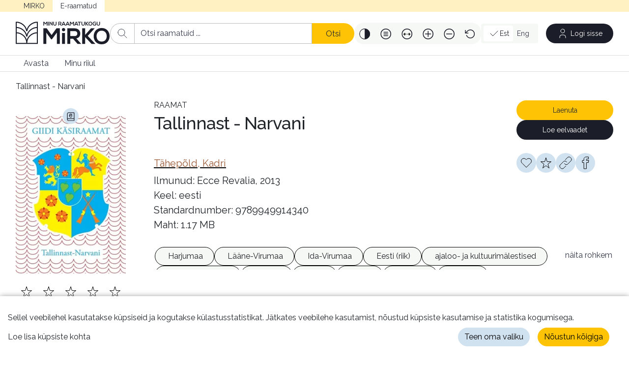

--- FILE ---
content_type: text/html; charset=utf-8
request_url: https://elaenutus.mirko.ee/et/publication/58068d0c-9ba7-ed11-994c-000d3a2dc43b
body_size: 30381
content:
<!DOCTYPE html><html lang="et"><head><meta charSet="utf-8"/><meta name="viewport" content="width=device-width"/><title>Minu Raamatukogu (MIRKO) - Laenuta e-raamat<!-- --> | <!-- -->Tallinnast - Narvani</title><meta property="og:url" content="https://elaenutus.mirko.ee//publication/58068d0c-9ba7-ed11-994c-000d3a2dc43b"/><meta property="og:type" content="website"/><meta property="og:title" content="Tallinnast - Narvani"/><meta property="og:description" content="See raamat on mõeldud abiks neile, kes valmistuvad giidina saatma turistirühmi
Lahemaale või Narva, neile, kes soovivad tutvustada asjatundlikult
oma külalistele Põhja-Eesti rannikut ja Kirde-Eestit, ning neilegi, kel on
huvi ja teadmisjanu lihtsalt enese rõõmuks seda osa Eestist avastada.
Ennekõike on raamatus elementaarseid teadmisi, mis igale giidile on
hädavajalikud ja mida saab varieerida vastavalt külaliste huvidele, soovidele
ja eelnevatele teadmistele."/><meta property="og:image" content="https://elaenutus.mirko.ee/api/images/thumbnail/58068d0c-9ba7-ed11-994c-000d3a2dc43b"/><meta name="author" content="Tähepõld, Kadri"/><meta name="keywords" content="Harjumaa,Lääne-Virumaa,Ida-Virumaa,Eesti (riik),ajaloo- ja kultuurimälestised,ehitusmälestised,mõisad,külad,linnad,linnused,ajalugu,kultuuriajalugu,vaatamisväärsused,turismimarsruudid,Tallinn,Narva,reisijuhid,käsiraamatud,e-raamatud"/><meta name="description" content="See raamat on mõeldud abiks neile, kes valmistuvad giidina saatma turistirühmi
Lahemaale või Narva, neile, kes soovivad tutvustada asjatundlikult
oma külalistele Põhja-Eesti rannikut ja Kirde-Eestit, ning neilegi, kel on
huvi ja teadmisjanu lihtsalt enese rõõmuks seda osa Eestist avastada.
Ennekõike on raamatus elementaarseid teadmisi, mis igale giidile on
hädavajalikud ja mida saab varieerida vastavalt külaliste huvidele, soovidele
ja eelnevatele teadmistele."/><meta name="language" content="est"/><meta name="DC.identifier" content="9789949914340"/><meta name="DC.publisher" content="Ecce Revalia"/><meta name="DC.title" content="Tallinnast - Narvani"/><meta name="next-head-count" content="15"/><link rel="preconnect" href="https://fonts.googleapis.com"/><link rel="preconnect" href="https://fonts.gstatic.com"/><meta http-equiv="content-type" content="text/html; charset=UTF-8"/><meta name="robots" content="index, follow"/><link rel="preconnect" href="https://fonts.gstatic.com" crossorigin /><link rel="preload" href="/_next/static/css/97f8185dfcbb4eb0.css" as="style"/><link rel="stylesheet" href="/_next/static/css/97f8185dfcbb4eb0.css" data-n-g=""/><link rel="preload" href="/_next/static/css/b9ee8060271a2dc8.css" as="style"/><link rel="stylesheet" href="/_next/static/css/b9ee8060271a2dc8.css" data-n-p=""/><link rel="preload" href="/_next/static/css/5815b788d3507f3e.css" as="style"/><link rel="stylesheet" href="/_next/static/css/5815b788d3507f3e.css"/><noscript data-n-css=""></noscript><script defer="" nomodule="" src="/_next/static/chunks/polyfills-c67a75d1b6f99dc8.js"></script><script defer="" src="/_next/static/chunks/573.53e6b9fe6edbb122.js"></script><script defer="" src="/_next/static/chunks/396.64e710e129bae52b.js"></script><script src="/_next/static/chunks/webpack-d98d3c4303f0f3e4.js" defer=""></script><script src="/_next/static/chunks/framework-144885f25a32be9c.js" defer=""></script><script src="/_next/static/chunks/main-3586798653a0fae8.js" defer=""></script><script src="/_next/static/chunks/pages/_app-2f57ce9f2cd89c1d.js" defer=""></script><script src="/_next/static/chunks/150-7e8ec9280985f1b1.js" defer=""></script><script src="/_next/static/chunks/9-9516229e308a5dd5.js" defer=""></script><script src="/_next/static/chunks/702-27796b37869bb381.js" defer=""></script><script src="/_next/static/chunks/pages/publication/%5B...publicationId%5D-c3c1fc90d1e2b8f2.js" defer=""></script><script src="/_next/static/86oNDhZT3eU_BBD4Cs0wn/_buildManifest.js" defer=""></script><script src="/_next/static/86oNDhZT3eU_BBD4Cs0wn/_ssgManifest.js" defer=""></script><style data-href="https://fonts.googleapis.com/css2?family=Raleway:ital,wght@0,100;0,200;0,300;0,400;0,500;0,600;0,700;0,800;0,900;1,100;1,200;1,300;1,400;1,500;1,600;1,700;1,800;1,900&display=swap">@font-face{font-family:'Raleway';font-style:italic;font-weight:100;font-display:swap;src:url(https://fonts.gstatic.com/s/raleway/v37/1Pt_g8zYS_SKggPNyCgSQamb1W0lwk4S4WjNPrc.woff) format('woff')}@font-face{font-family:'Raleway';font-style:italic;font-weight:200;font-display:swap;src:url(https://fonts.gstatic.com/s/raleway/v37/1Pt_g8zYS_SKggPNyCgSQamb1W0lwk4S4ejMPrc.woff) format('woff')}@font-face{font-family:'Raleway';font-style:italic;font-weight:300;font-display:swap;src:url(https://fonts.gstatic.com/s/raleway/v37/1Pt_g8zYS_SKggPNyCgSQamb1W0lwk4S4TbMPrc.woff) format('woff')}@font-face{font-family:'Raleway';font-style:italic;font-weight:400;font-display:swap;src:url(https://fonts.gstatic.com/s/raleway/v37/1Pt_g8zYS_SKggPNyCgSQamb1W0lwk4S4WjMPrc.woff) format('woff')}@font-face{font-family:'Raleway';font-style:italic;font-weight:500;font-display:swap;src:url(https://fonts.gstatic.com/s/raleway/v37/1Pt_g8zYS_SKggPNyCgSQamb1W0lwk4S4VrMPrc.woff) format('woff')}@font-face{font-family:'Raleway';font-style:italic;font-weight:600;font-display:swap;src:url(https://fonts.gstatic.com/s/raleway/v37/1Pt_g8zYS_SKggPNyCgSQamb1W0lwk4S4bbLPrc.woff) format('woff')}@font-face{font-family:'Raleway';font-style:italic;font-weight:700;font-display:swap;src:url(https://fonts.gstatic.com/s/raleway/v37/1Pt_g8zYS_SKggPNyCgSQamb1W0lwk4S4Y_LPrc.woff) format('woff')}@font-face{font-family:'Raleway';font-style:italic;font-weight:800;font-display:swap;src:url(https://fonts.gstatic.com/s/raleway/v37/1Pt_g8zYS_SKggPNyCgSQamb1W0lwk4S4ejLPrc.woff) format('woff')}@font-face{font-family:'Raleway';font-style:italic;font-weight:900;font-display:swap;src:url(https://fonts.gstatic.com/s/raleway/v37/1Pt_g8zYS_SKggPNyCgSQamb1W0lwk4S4cHLPrc.woff) format('woff')}@font-face{font-family:'Raleway';font-style:normal;font-weight:100;font-display:swap;src:url(https://fonts.gstatic.com/s/raleway/v37/1Ptxg8zYS_SKggPN4iEgvnHyvveLxVvao4CM.woff) format('woff')}@font-face{font-family:'Raleway';font-style:normal;font-weight:200;font-display:swap;src:url(https://fonts.gstatic.com/s/raleway/v37/1Ptxg8zYS_SKggPN4iEgvnHyvveLxVtaooCM.woff) format('woff')}@font-face{font-family:'Raleway';font-style:normal;font-weight:300;font-display:swap;src:url(https://fonts.gstatic.com/s/raleway/v37/1Ptxg8zYS_SKggPN4iEgvnHyvveLxVuEooCM.woff) format('woff')}@font-face{font-family:'Raleway';font-style:normal;font-weight:400;font-display:swap;src:url(https://fonts.gstatic.com/s/raleway/v37/1Ptxg8zYS_SKggPN4iEgvnHyvveLxVvaooCM.woff) format('woff')}@font-face{font-family:'Raleway';font-style:normal;font-weight:500;font-display:swap;src:url(https://fonts.gstatic.com/s/raleway/v37/1Ptxg8zYS_SKggPN4iEgvnHyvveLxVvoooCM.woff) format('woff')}@font-face{font-family:'Raleway';font-style:normal;font-weight:600;font-display:swap;src:url(https://fonts.gstatic.com/s/raleway/v37/1Ptxg8zYS_SKggPN4iEgvnHyvveLxVsEpYCM.woff) format('woff')}@font-face{font-family:'Raleway';font-style:normal;font-weight:700;font-display:swap;src:url(https://fonts.gstatic.com/s/raleway/v37/1Ptxg8zYS_SKggPN4iEgvnHyvveLxVs9pYCM.woff) format('woff')}@font-face{font-family:'Raleway';font-style:normal;font-weight:800;font-display:swap;src:url(https://fonts.gstatic.com/s/raleway/v37/1Ptxg8zYS_SKggPN4iEgvnHyvveLxVtapYCM.woff) format('woff')}@font-face{font-family:'Raleway';font-style:normal;font-weight:900;font-display:swap;src:url(https://fonts.gstatic.com/s/raleway/v37/1Ptxg8zYS_SKggPN4iEgvnHyvveLxVtzpYCM.woff) format('woff')}@font-face{font-family:'Raleway';font-style:italic;font-weight:100;font-display:swap;src:url(https://fonts.gstatic.com/s/raleway/v37/1Ptsg8zYS_SKggPNyCg4QIFqL_KWxWMT.woff2) format('woff2');unicode-range:U+0460-052F,U+1C80-1C8A,U+20B4,U+2DE0-2DFF,U+A640-A69F,U+FE2E-FE2F}@font-face{font-family:'Raleway';font-style:italic;font-weight:100;font-display:swap;src:url(https://fonts.gstatic.com/s/raleway/v37/1Ptsg8zYS_SKggPNyCg4SYFqL_KWxWMT.woff2) format('woff2');unicode-range:U+0301,U+0400-045F,U+0490-0491,U+04B0-04B1,U+2116}@font-face{font-family:'Raleway';font-style:italic;font-weight:100;font-display:swap;src:url(https://fonts.gstatic.com/s/raleway/v37/1Ptsg8zYS_SKggPNyCg4QoFqL_KWxWMT.woff2) format('woff2');unicode-range:U+0102-0103,U+0110-0111,U+0128-0129,U+0168-0169,U+01A0-01A1,U+01AF-01B0,U+0300-0301,U+0303-0304,U+0308-0309,U+0323,U+0329,U+1EA0-1EF9,U+20AB}@font-face{font-family:'Raleway';font-style:italic;font-weight:100;font-display:swap;src:url(https://fonts.gstatic.com/s/raleway/v37/1Ptsg8zYS_SKggPNyCg4Q4FqL_KWxWMT.woff2) format('woff2');unicode-range:U+0100-02BA,U+02BD-02C5,U+02C7-02CC,U+02CE-02D7,U+02DD-02FF,U+0304,U+0308,U+0329,U+1D00-1DBF,U+1E00-1E9F,U+1EF2-1EFF,U+2020,U+20A0-20AB,U+20AD-20C0,U+2113,U+2C60-2C7F,U+A720-A7FF}@font-face{font-family:'Raleway';font-style:italic;font-weight:100;font-display:swap;src:url(https://fonts.gstatic.com/s/raleway/v37/1Ptsg8zYS_SKggPNyCg4TYFqL_KWxQ.woff2) format('woff2');unicode-range:U+0000-00FF,U+0131,U+0152-0153,U+02BB-02BC,U+02C6,U+02DA,U+02DC,U+0304,U+0308,U+0329,U+2000-206F,U+20AC,U+2122,U+2191,U+2193,U+2212,U+2215,U+FEFF,U+FFFD}@font-face{font-family:'Raleway';font-style:italic;font-weight:200;font-display:swap;src:url(https://fonts.gstatic.com/s/raleway/v37/1Ptsg8zYS_SKggPNyCg4QIFqL_KWxWMT.woff2) format('woff2');unicode-range:U+0460-052F,U+1C80-1C8A,U+20B4,U+2DE0-2DFF,U+A640-A69F,U+FE2E-FE2F}@font-face{font-family:'Raleway';font-style:italic;font-weight:200;font-display:swap;src:url(https://fonts.gstatic.com/s/raleway/v37/1Ptsg8zYS_SKggPNyCg4SYFqL_KWxWMT.woff2) format('woff2');unicode-range:U+0301,U+0400-045F,U+0490-0491,U+04B0-04B1,U+2116}@font-face{font-family:'Raleway';font-style:italic;font-weight:200;font-display:swap;src:url(https://fonts.gstatic.com/s/raleway/v37/1Ptsg8zYS_SKggPNyCg4QoFqL_KWxWMT.woff2) format('woff2');unicode-range:U+0102-0103,U+0110-0111,U+0128-0129,U+0168-0169,U+01A0-01A1,U+01AF-01B0,U+0300-0301,U+0303-0304,U+0308-0309,U+0323,U+0329,U+1EA0-1EF9,U+20AB}@font-face{font-family:'Raleway';font-style:italic;font-weight:200;font-display:swap;src:url(https://fonts.gstatic.com/s/raleway/v37/1Ptsg8zYS_SKggPNyCg4Q4FqL_KWxWMT.woff2) format('woff2');unicode-range:U+0100-02BA,U+02BD-02C5,U+02C7-02CC,U+02CE-02D7,U+02DD-02FF,U+0304,U+0308,U+0329,U+1D00-1DBF,U+1E00-1E9F,U+1EF2-1EFF,U+2020,U+20A0-20AB,U+20AD-20C0,U+2113,U+2C60-2C7F,U+A720-A7FF}@font-face{font-family:'Raleway';font-style:italic;font-weight:200;font-display:swap;src:url(https://fonts.gstatic.com/s/raleway/v37/1Ptsg8zYS_SKggPNyCg4TYFqL_KWxQ.woff2) format('woff2');unicode-range:U+0000-00FF,U+0131,U+0152-0153,U+02BB-02BC,U+02C6,U+02DA,U+02DC,U+0304,U+0308,U+0329,U+2000-206F,U+20AC,U+2122,U+2191,U+2193,U+2212,U+2215,U+FEFF,U+FFFD}@font-face{font-family:'Raleway';font-style:italic;font-weight:300;font-display:swap;src:url(https://fonts.gstatic.com/s/raleway/v37/1Ptsg8zYS_SKggPNyCg4QIFqL_KWxWMT.woff2) format('woff2');unicode-range:U+0460-052F,U+1C80-1C8A,U+20B4,U+2DE0-2DFF,U+A640-A69F,U+FE2E-FE2F}@font-face{font-family:'Raleway';font-style:italic;font-weight:300;font-display:swap;src:url(https://fonts.gstatic.com/s/raleway/v37/1Ptsg8zYS_SKggPNyCg4SYFqL_KWxWMT.woff2) format('woff2');unicode-range:U+0301,U+0400-045F,U+0490-0491,U+04B0-04B1,U+2116}@font-face{font-family:'Raleway';font-style:italic;font-weight:300;font-display:swap;src:url(https://fonts.gstatic.com/s/raleway/v37/1Ptsg8zYS_SKggPNyCg4QoFqL_KWxWMT.woff2) format('woff2');unicode-range:U+0102-0103,U+0110-0111,U+0128-0129,U+0168-0169,U+01A0-01A1,U+01AF-01B0,U+0300-0301,U+0303-0304,U+0308-0309,U+0323,U+0329,U+1EA0-1EF9,U+20AB}@font-face{font-family:'Raleway';font-style:italic;font-weight:300;font-display:swap;src:url(https://fonts.gstatic.com/s/raleway/v37/1Ptsg8zYS_SKggPNyCg4Q4FqL_KWxWMT.woff2) format('woff2');unicode-range:U+0100-02BA,U+02BD-02C5,U+02C7-02CC,U+02CE-02D7,U+02DD-02FF,U+0304,U+0308,U+0329,U+1D00-1DBF,U+1E00-1E9F,U+1EF2-1EFF,U+2020,U+20A0-20AB,U+20AD-20C0,U+2113,U+2C60-2C7F,U+A720-A7FF}@font-face{font-family:'Raleway';font-style:italic;font-weight:300;font-display:swap;src:url(https://fonts.gstatic.com/s/raleway/v37/1Ptsg8zYS_SKggPNyCg4TYFqL_KWxQ.woff2) format('woff2');unicode-range:U+0000-00FF,U+0131,U+0152-0153,U+02BB-02BC,U+02C6,U+02DA,U+02DC,U+0304,U+0308,U+0329,U+2000-206F,U+20AC,U+2122,U+2191,U+2193,U+2212,U+2215,U+FEFF,U+FFFD}@font-face{font-family:'Raleway';font-style:italic;font-weight:400;font-display:swap;src:url(https://fonts.gstatic.com/s/raleway/v37/1Ptsg8zYS_SKggPNyCg4QIFqL_KWxWMT.woff2) format('woff2');unicode-range:U+0460-052F,U+1C80-1C8A,U+20B4,U+2DE0-2DFF,U+A640-A69F,U+FE2E-FE2F}@font-face{font-family:'Raleway';font-style:italic;font-weight:400;font-display:swap;src:url(https://fonts.gstatic.com/s/raleway/v37/1Ptsg8zYS_SKggPNyCg4SYFqL_KWxWMT.woff2) format('woff2');unicode-range:U+0301,U+0400-045F,U+0490-0491,U+04B0-04B1,U+2116}@font-face{font-family:'Raleway';font-style:italic;font-weight:400;font-display:swap;src:url(https://fonts.gstatic.com/s/raleway/v37/1Ptsg8zYS_SKggPNyCg4QoFqL_KWxWMT.woff2) format('woff2');unicode-range:U+0102-0103,U+0110-0111,U+0128-0129,U+0168-0169,U+01A0-01A1,U+01AF-01B0,U+0300-0301,U+0303-0304,U+0308-0309,U+0323,U+0329,U+1EA0-1EF9,U+20AB}@font-face{font-family:'Raleway';font-style:italic;font-weight:400;font-display:swap;src:url(https://fonts.gstatic.com/s/raleway/v37/1Ptsg8zYS_SKggPNyCg4Q4FqL_KWxWMT.woff2) format('woff2');unicode-range:U+0100-02BA,U+02BD-02C5,U+02C7-02CC,U+02CE-02D7,U+02DD-02FF,U+0304,U+0308,U+0329,U+1D00-1DBF,U+1E00-1E9F,U+1EF2-1EFF,U+2020,U+20A0-20AB,U+20AD-20C0,U+2113,U+2C60-2C7F,U+A720-A7FF}@font-face{font-family:'Raleway';font-style:italic;font-weight:400;font-display:swap;src:url(https://fonts.gstatic.com/s/raleway/v37/1Ptsg8zYS_SKggPNyCg4TYFqL_KWxQ.woff2) format('woff2');unicode-range:U+0000-00FF,U+0131,U+0152-0153,U+02BB-02BC,U+02C6,U+02DA,U+02DC,U+0304,U+0308,U+0329,U+2000-206F,U+20AC,U+2122,U+2191,U+2193,U+2212,U+2215,U+FEFF,U+FFFD}@font-face{font-family:'Raleway';font-style:italic;font-weight:500;font-display:swap;src:url(https://fonts.gstatic.com/s/raleway/v37/1Ptsg8zYS_SKggPNyCg4QIFqL_KWxWMT.woff2) format('woff2');unicode-range:U+0460-052F,U+1C80-1C8A,U+20B4,U+2DE0-2DFF,U+A640-A69F,U+FE2E-FE2F}@font-face{font-family:'Raleway';font-style:italic;font-weight:500;font-display:swap;src:url(https://fonts.gstatic.com/s/raleway/v37/1Ptsg8zYS_SKggPNyCg4SYFqL_KWxWMT.woff2) format('woff2');unicode-range:U+0301,U+0400-045F,U+0490-0491,U+04B0-04B1,U+2116}@font-face{font-family:'Raleway';font-style:italic;font-weight:500;font-display:swap;src:url(https://fonts.gstatic.com/s/raleway/v37/1Ptsg8zYS_SKggPNyCg4QoFqL_KWxWMT.woff2) format('woff2');unicode-range:U+0102-0103,U+0110-0111,U+0128-0129,U+0168-0169,U+01A0-01A1,U+01AF-01B0,U+0300-0301,U+0303-0304,U+0308-0309,U+0323,U+0329,U+1EA0-1EF9,U+20AB}@font-face{font-family:'Raleway';font-style:italic;font-weight:500;font-display:swap;src:url(https://fonts.gstatic.com/s/raleway/v37/1Ptsg8zYS_SKggPNyCg4Q4FqL_KWxWMT.woff2) format('woff2');unicode-range:U+0100-02BA,U+02BD-02C5,U+02C7-02CC,U+02CE-02D7,U+02DD-02FF,U+0304,U+0308,U+0329,U+1D00-1DBF,U+1E00-1E9F,U+1EF2-1EFF,U+2020,U+20A0-20AB,U+20AD-20C0,U+2113,U+2C60-2C7F,U+A720-A7FF}@font-face{font-family:'Raleway';font-style:italic;font-weight:500;font-display:swap;src:url(https://fonts.gstatic.com/s/raleway/v37/1Ptsg8zYS_SKggPNyCg4TYFqL_KWxQ.woff2) format('woff2');unicode-range:U+0000-00FF,U+0131,U+0152-0153,U+02BB-02BC,U+02C6,U+02DA,U+02DC,U+0304,U+0308,U+0329,U+2000-206F,U+20AC,U+2122,U+2191,U+2193,U+2212,U+2215,U+FEFF,U+FFFD}@font-face{font-family:'Raleway';font-style:italic;font-weight:600;font-display:swap;src:url(https://fonts.gstatic.com/s/raleway/v37/1Ptsg8zYS_SKggPNyCg4QIFqL_KWxWMT.woff2) format('woff2');unicode-range:U+0460-052F,U+1C80-1C8A,U+20B4,U+2DE0-2DFF,U+A640-A69F,U+FE2E-FE2F}@font-face{font-family:'Raleway';font-style:italic;font-weight:600;font-display:swap;src:url(https://fonts.gstatic.com/s/raleway/v37/1Ptsg8zYS_SKggPNyCg4SYFqL_KWxWMT.woff2) format('woff2');unicode-range:U+0301,U+0400-045F,U+0490-0491,U+04B0-04B1,U+2116}@font-face{font-family:'Raleway';font-style:italic;font-weight:600;font-display:swap;src:url(https://fonts.gstatic.com/s/raleway/v37/1Ptsg8zYS_SKggPNyCg4QoFqL_KWxWMT.woff2) format('woff2');unicode-range:U+0102-0103,U+0110-0111,U+0128-0129,U+0168-0169,U+01A0-01A1,U+01AF-01B0,U+0300-0301,U+0303-0304,U+0308-0309,U+0323,U+0329,U+1EA0-1EF9,U+20AB}@font-face{font-family:'Raleway';font-style:italic;font-weight:600;font-display:swap;src:url(https://fonts.gstatic.com/s/raleway/v37/1Ptsg8zYS_SKggPNyCg4Q4FqL_KWxWMT.woff2) format('woff2');unicode-range:U+0100-02BA,U+02BD-02C5,U+02C7-02CC,U+02CE-02D7,U+02DD-02FF,U+0304,U+0308,U+0329,U+1D00-1DBF,U+1E00-1E9F,U+1EF2-1EFF,U+2020,U+20A0-20AB,U+20AD-20C0,U+2113,U+2C60-2C7F,U+A720-A7FF}@font-face{font-family:'Raleway';font-style:italic;font-weight:600;font-display:swap;src:url(https://fonts.gstatic.com/s/raleway/v37/1Ptsg8zYS_SKggPNyCg4TYFqL_KWxQ.woff2) format('woff2');unicode-range:U+0000-00FF,U+0131,U+0152-0153,U+02BB-02BC,U+02C6,U+02DA,U+02DC,U+0304,U+0308,U+0329,U+2000-206F,U+20AC,U+2122,U+2191,U+2193,U+2212,U+2215,U+FEFF,U+FFFD}@font-face{font-family:'Raleway';font-style:italic;font-weight:700;font-display:swap;src:url(https://fonts.gstatic.com/s/raleway/v37/1Ptsg8zYS_SKggPNyCg4QIFqL_KWxWMT.woff2) format('woff2');unicode-range:U+0460-052F,U+1C80-1C8A,U+20B4,U+2DE0-2DFF,U+A640-A69F,U+FE2E-FE2F}@font-face{font-family:'Raleway';font-style:italic;font-weight:700;font-display:swap;src:url(https://fonts.gstatic.com/s/raleway/v37/1Ptsg8zYS_SKggPNyCg4SYFqL_KWxWMT.woff2) format('woff2');unicode-range:U+0301,U+0400-045F,U+0490-0491,U+04B0-04B1,U+2116}@font-face{font-family:'Raleway';font-style:italic;font-weight:700;font-display:swap;src:url(https://fonts.gstatic.com/s/raleway/v37/1Ptsg8zYS_SKggPNyCg4QoFqL_KWxWMT.woff2) format('woff2');unicode-range:U+0102-0103,U+0110-0111,U+0128-0129,U+0168-0169,U+01A0-01A1,U+01AF-01B0,U+0300-0301,U+0303-0304,U+0308-0309,U+0323,U+0329,U+1EA0-1EF9,U+20AB}@font-face{font-family:'Raleway';font-style:italic;font-weight:700;font-display:swap;src:url(https://fonts.gstatic.com/s/raleway/v37/1Ptsg8zYS_SKggPNyCg4Q4FqL_KWxWMT.woff2) format('woff2');unicode-range:U+0100-02BA,U+02BD-02C5,U+02C7-02CC,U+02CE-02D7,U+02DD-02FF,U+0304,U+0308,U+0329,U+1D00-1DBF,U+1E00-1E9F,U+1EF2-1EFF,U+2020,U+20A0-20AB,U+20AD-20C0,U+2113,U+2C60-2C7F,U+A720-A7FF}@font-face{font-family:'Raleway';font-style:italic;font-weight:700;font-display:swap;src:url(https://fonts.gstatic.com/s/raleway/v37/1Ptsg8zYS_SKggPNyCg4TYFqL_KWxQ.woff2) format('woff2');unicode-range:U+0000-00FF,U+0131,U+0152-0153,U+02BB-02BC,U+02C6,U+02DA,U+02DC,U+0304,U+0308,U+0329,U+2000-206F,U+20AC,U+2122,U+2191,U+2193,U+2212,U+2215,U+FEFF,U+FFFD}@font-face{font-family:'Raleway';font-style:italic;font-weight:800;font-display:swap;src:url(https://fonts.gstatic.com/s/raleway/v37/1Ptsg8zYS_SKggPNyCg4QIFqL_KWxWMT.woff2) format('woff2');unicode-range:U+0460-052F,U+1C80-1C8A,U+20B4,U+2DE0-2DFF,U+A640-A69F,U+FE2E-FE2F}@font-face{font-family:'Raleway';font-style:italic;font-weight:800;font-display:swap;src:url(https://fonts.gstatic.com/s/raleway/v37/1Ptsg8zYS_SKggPNyCg4SYFqL_KWxWMT.woff2) format('woff2');unicode-range:U+0301,U+0400-045F,U+0490-0491,U+04B0-04B1,U+2116}@font-face{font-family:'Raleway';font-style:italic;font-weight:800;font-display:swap;src:url(https://fonts.gstatic.com/s/raleway/v37/1Ptsg8zYS_SKggPNyCg4QoFqL_KWxWMT.woff2) format('woff2');unicode-range:U+0102-0103,U+0110-0111,U+0128-0129,U+0168-0169,U+01A0-01A1,U+01AF-01B0,U+0300-0301,U+0303-0304,U+0308-0309,U+0323,U+0329,U+1EA0-1EF9,U+20AB}@font-face{font-family:'Raleway';font-style:italic;font-weight:800;font-display:swap;src:url(https://fonts.gstatic.com/s/raleway/v37/1Ptsg8zYS_SKggPNyCg4Q4FqL_KWxWMT.woff2) format('woff2');unicode-range:U+0100-02BA,U+02BD-02C5,U+02C7-02CC,U+02CE-02D7,U+02DD-02FF,U+0304,U+0308,U+0329,U+1D00-1DBF,U+1E00-1E9F,U+1EF2-1EFF,U+2020,U+20A0-20AB,U+20AD-20C0,U+2113,U+2C60-2C7F,U+A720-A7FF}@font-face{font-family:'Raleway';font-style:italic;font-weight:800;font-display:swap;src:url(https://fonts.gstatic.com/s/raleway/v37/1Ptsg8zYS_SKggPNyCg4TYFqL_KWxQ.woff2) format('woff2');unicode-range:U+0000-00FF,U+0131,U+0152-0153,U+02BB-02BC,U+02C6,U+02DA,U+02DC,U+0304,U+0308,U+0329,U+2000-206F,U+20AC,U+2122,U+2191,U+2193,U+2212,U+2215,U+FEFF,U+FFFD}@font-face{font-family:'Raleway';font-style:italic;font-weight:900;font-display:swap;src:url(https://fonts.gstatic.com/s/raleway/v37/1Ptsg8zYS_SKggPNyCg4QIFqL_KWxWMT.woff2) format('woff2');unicode-range:U+0460-052F,U+1C80-1C8A,U+20B4,U+2DE0-2DFF,U+A640-A69F,U+FE2E-FE2F}@font-face{font-family:'Raleway';font-style:italic;font-weight:900;font-display:swap;src:url(https://fonts.gstatic.com/s/raleway/v37/1Ptsg8zYS_SKggPNyCg4SYFqL_KWxWMT.woff2) format('woff2');unicode-range:U+0301,U+0400-045F,U+0490-0491,U+04B0-04B1,U+2116}@font-face{font-family:'Raleway';font-style:italic;font-weight:900;font-display:swap;src:url(https://fonts.gstatic.com/s/raleway/v37/1Ptsg8zYS_SKggPNyCg4QoFqL_KWxWMT.woff2) format('woff2');unicode-range:U+0102-0103,U+0110-0111,U+0128-0129,U+0168-0169,U+01A0-01A1,U+01AF-01B0,U+0300-0301,U+0303-0304,U+0308-0309,U+0323,U+0329,U+1EA0-1EF9,U+20AB}@font-face{font-family:'Raleway';font-style:italic;font-weight:900;font-display:swap;src:url(https://fonts.gstatic.com/s/raleway/v37/1Ptsg8zYS_SKggPNyCg4Q4FqL_KWxWMT.woff2) format('woff2');unicode-range:U+0100-02BA,U+02BD-02C5,U+02C7-02CC,U+02CE-02D7,U+02DD-02FF,U+0304,U+0308,U+0329,U+1D00-1DBF,U+1E00-1E9F,U+1EF2-1EFF,U+2020,U+20A0-20AB,U+20AD-20C0,U+2113,U+2C60-2C7F,U+A720-A7FF}@font-face{font-family:'Raleway';font-style:italic;font-weight:900;font-display:swap;src:url(https://fonts.gstatic.com/s/raleway/v37/1Ptsg8zYS_SKggPNyCg4TYFqL_KWxQ.woff2) format('woff2');unicode-range:U+0000-00FF,U+0131,U+0152-0153,U+02BB-02BC,U+02C6,U+02DA,U+02DC,U+0304,U+0308,U+0329,U+2000-206F,U+20AC,U+2122,U+2191,U+2193,U+2212,U+2215,U+FEFF,U+FFFD}@font-face{font-family:'Raleway';font-style:normal;font-weight:100;font-display:swap;src:url(https://fonts.gstatic.com/s/raleway/v37/1Ptug8zYS_SKggPNyCAIT4ttDfCmxA.woff2) format('woff2');unicode-range:U+0460-052F,U+1C80-1C8A,U+20B4,U+2DE0-2DFF,U+A640-A69F,U+FE2E-FE2F}@font-face{font-family:'Raleway';font-style:normal;font-weight:100;font-display:swap;src:url(https://fonts.gstatic.com/s/raleway/v37/1Ptug8zYS_SKggPNyCkIT4ttDfCmxA.woff2) format('woff2');unicode-range:U+0301,U+0400-045F,U+0490-0491,U+04B0-04B1,U+2116}@font-face{font-family:'Raleway';font-style:normal;font-weight:100;font-display:swap;src:url(https://fonts.gstatic.com/s/raleway/v37/1Ptug8zYS_SKggPNyCIIT4ttDfCmxA.woff2) format('woff2');unicode-range:U+0102-0103,U+0110-0111,U+0128-0129,U+0168-0169,U+01A0-01A1,U+01AF-01B0,U+0300-0301,U+0303-0304,U+0308-0309,U+0323,U+0329,U+1EA0-1EF9,U+20AB}@font-face{font-family:'Raleway';font-style:normal;font-weight:100;font-display:swap;src:url(https://fonts.gstatic.com/s/raleway/v37/1Ptug8zYS_SKggPNyCMIT4ttDfCmxA.woff2) format('woff2');unicode-range:U+0100-02BA,U+02BD-02C5,U+02C7-02CC,U+02CE-02D7,U+02DD-02FF,U+0304,U+0308,U+0329,U+1D00-1DBF,U+1E00-1E9F,U+1EF2-1EFF,U+2020,U+20A0-20AB,U+20AD-20C0,U+2113,U+2C60-2C7F,U+A720-A7FF}@font-face{font-family:'Raleway';font-style:normal;font-weight:100;font-display:swap;src:url(https://fonts.gstatic.com/s/raleway/v37/1Ptug8zYS_SKggPNyC0IT4ttDfA.woff2) format('woff2');unicode-range:U+0000-00FF,U+0131,U+0152-0153,U+02BB-02BC,U+02C6,U+02DA,U+02DC,U+0304,U+0308,U+0329,U+2000-206F,U+20AC,U+2122,U+2191,U+2193,U+2212,U+2215,U+FEFF,U+FFFD}@font-face{font-family:'Raleway';font-style:normal;font-weight:200;font-display:swap;src:url(https://fonts.gstatic.com/s/raleway/v37/1Ptug8zYS_SKggPNyCAIT4ttDfCmxA.woff2) format('woff2');unicode-range:U+0460-052F,U+1C80-1C8A,U+20B4,U+2DE0-2DFF,U+A640-A69F,U+FE2E-FE2F}@font-face{font-family:'Raleway';font-style:normal;font-weight:200;font-display:swap;src:url(https://fonts.gstatic.com/s/raleway/v37/1Ptug8zYS_SKggPNyCkIT4ttDfCmxA.woff2) format('woff2');unicode-range:U+0301,U+0400-045F,U+0490-0491,U+04B0-04B1,U+2116}@font-face{font-family:'Raleway';font-style:normal;font-weight:200;font-display:swap;src:url(https://fonts.gstatic.com/s/raleway/v37/1Ptug8zYS_SKggPNyCIIT4ttDfCmxA.woff2) format('woff2');unicode-range:U+0102-0103,U+0110-0111,U+0128-0129,U+0168-0169,U+01A0-01A1,U+01AF-01B0,U+0300-0301,U+0303-0304,U+0308-0309,U+0323,U+0329,U+1EA0-1EF9,U+20AB}@font-face{font-family:'Raleway';font-style:normal;font-weight:200;font-display:swap;src:url(https://fonts.gstatic.com/s/raleway/v37/1Ptug8zYS_SKggPNyCMIT4ttDfCmxA.woff2) format('woff2');unicode-range:U+0100-02BA,U+02BD-02C5,U+02C7-02CC,U+02CE-02D7,U+02DD-02FF,U+0304,U+0308,U+0329,U+1D00-1DBF,U+1E00-1E9F,U+1EF2-1EFF,U+2020,U+20A0-20AB,U+20AD-20C0,U+2113,U+2C60-2C7F,U+A720-A7FF}@font-face{font-family:'Raleway';font-style:normal;font-weight:200;font-display:swap;src:url(https://fonts.gstatic.com/s/raleway/v37/1Ptug8zYS_SKggPNyC0IT4ttDfA.woff2) format('woff2');unicode-range:U+0000-00FF,U+0131,U+0152-0153,U+02BB-02BC,U+02C6,U+02DA,U+02DC,U+0304,U+0308,U+0329,U+2000-206F,U+20AC,U+2122,U+2191,U+2193,U+2212,U+2215,U+FEFF,U+FFFD}@font-face{font-family:'Raleway';font-style:normal;font-weight:300;font-display:swap;src:url(https://fonts.gstatic.com/s/raleway/v37/1Ptug8zYS_SKggPNyCAIT4ttDfCmxA.woff2) format('woff2');unicode-range:U+0460-052F,U+1C80-1C8A,U+20B4,U+2DE0-2DFF,U+A640-A69F,U+FE2E-FE2F}@font-face{font-family:'Raleway';font-style:normal;font-weight:300;font-display:swap;src:url(https://fonts.gstatic.com/s/raleway/v37/1Ptug8zYS_SKggPNyCkIT4ttDfCmxA.woff2) format('woff2');unicode-range:U+0301,U+0400-045F,U+0490-0491,U+04B0-04B1,U+2116}@font-face{font-family:'Raleway';font-style:normal;font-weight:300;font-display:swap;src:url(https://fonts.gstatic.com/s/raleway/v37/1Ptug8zYS_SKggPNyCIIT4ttDfCmxA.woff2) format('woff2');unicode-range:U+0102-0103,U+0110-0111,U+0128-0129,U+0168-0169,U+01A0-01A1,U+01AF-01B0,U+0300-0301,U+0303-0304,U+0308-0309,U+0323,U+0329,U+1EA0-1EF9,U+20AB}@font-face{font-family:'Raleway';font-style:normal;font-weight:300;font-display:swap;src:url(https://fonts.gstatic.com/s/raleway/v37/1Ptug8zYS_SKggPNyCMIT4ttDfCmxA.woff2) format('woff2');unicode-range:U+0100-02BA,U+02BD-02C5,U+02C7-02CC,U+02CE-02D7,U+02DD-02FF,U+0304,U+0308,U+0329,U+1D00-1DBF,U+1E00-1E9F,U+1EF2-1EFF,U+2020,U+20A0-20AB,U+20AD-20C0,U+2113,U+2C60-2C7F,U+A720-A7FF}@font-face{font-family:'Raleway';font-style:normal;font-weight:300;font-display:swap;src:url(https://fonts.gstatic.com/s/raleway/v37/1Ptug8zYS_SKggPNyC0IT4ttDfA.woff2) format('woff2');unicode-range:U+0000-00FF,U+0131,U+0152-0153,U+02BB-02BC,U+02C6,U+02DA,U+02DC,U+0304,U+0308,U+0329,U+2000-206F,U+20AC,U+2122,U+2191,U+2193,U+2212,U+2215,U+FEFF,U+FFFD}@font-face{font-family:'Raleway';font-style:normal;font-weight:400;font-display:swap;src:url(https://fonts.gstatic.com/s/raleway/v37/1Ptug8zYS_SKggPNyCAIT4ttDfCmxA.woff2) format('woff2');unicode-range:U+0460-052F,U+1C80-1C8A,U+20B4,U+2DE0-2DFF,U+A640-A69F,U+FE2E-FE2F}@font-face{font-family:'Raleway';font-style:normal;font-weight:400;font-display:swap;src:url(https://fonts.gstatic.com/s/raleway/v37/1Ptug8zYS_SKggPNyCkIT4ttDfCmxA.woff2) format('woff2');unicode-range:U+0301,U+0400-045F,U+0490-0491,U+04B0-04B1,U+2116}@font-face{font-family:'Raleway';font-style:normal;font-weight:400;font-display:swap;src:url(https://fonts.gstatic.com/s/raleway/v37/1Ptug8zYS_SKggPNyCIIT4ttDfCmxA.woff2) format('woff2');unicode-range:U+0102-0103,U+0110-0111,U+0128-0129,U+0168-0169,U+01A0-01A1,U+01AF-01B0,U+0300-0301,U+0303-0304,U+0308-0309,U+0323,U+0329,U+1EA0-1EF9,U+20AB}@font-face{font-family:'Raleway';font-style:normal;font-weight:400;font-display:swap;src:url(https://fonts.gstatic.com/s/raleway/v37/1Ptug8zYS_SKggPNyCMIT4ttDfCmxA.woff2) format('woff2');unicode-range:U+0100-02BA,U+02BD-02C5,U+02C7-02CC,U+02CE-02D7,U+02DD-02FF,U+0304,U+0308,U+0329,U+1D00-1DBF,U+1E00-1E9F,U+1EF2-1EFF,U+2020,U+20A0-20AB,U+20AD-20C0,U+2113,U+2C60-2C7F,U+A720-A7FF}@font-face{font-family:'Raleway';font-style:normal;font-weight:400;font-display:swap;src:url(https://fonts.gstatic.com/s/raleway/v37/1Ptug8zYS_SKggPNyC0IT4ttDfA.woff2) format('woff2');unicode-range:U+0000-00FF,U+0131,U+0152-0153,U+02BB-02BC,U+02C6,U+02DA,U+02DC,U+0304,U+0308,U+0329,U+2000-206F,U+20AC,U+2122,U+2191,U+2193,U+2212,U+2215,U+FEFF,U+FFFD}@font-face{font-family:'Raleway';font-style:normal;font-weight:500;font-display:swap;src:url(https://fonts.gstatic.com/s/raleway/v37/1Ptug8zYS_SKggPNyCAIT4ttDfCmxA.woff2) format('woff2');unicode-range:U+0460-052F,U+1C80-1C8A,U+20B4,U+2DE0-2DFF,U+A640-A69F,U+FE2E-FE2F}@font-face{font-family:'Raleway';font-style:normal;font-weight:500;font-display:swap;src:url(https://fonts.gstatic.com/s/raleway/v37/1Ptug8zYS_SKggPNyCkIT4ttDfCmxA.woff2) format('woff2');unicode-range:U+0301,U+0400-045F,U+0490-0491,U+04B0-04B1,U+2116}@font-face{font-family:'Raleway';font-style:normal;font-weight:500;font-display:swap;src:url(https://fonts.gstatic.com/s/raleway/v37/1Ptug8zYS_SKggPNyCIIT4ttDfCmxA.woff2) format('woff2');unicode-range:U+0102-0103,U+0110-0111,U+0128-0129,U+0168-0169,U+01A0-01A1,U+01AF-01B0,U+0300-0301,U+0303-0304,U+0308-0309,U+0323,U+0329,U+1EA0-1EF9,U+20AB}@font-face{font-family:'Raleway';font-style:normal;font-weight:500;font-display:swap;src:url(https://fonts.gstatic.com/s/raleway/v37/1Ptug8zYS_SKggPNyCMIT4ttDfCmxA.woff2) format('woff2');unicode-range:U+0100-02BA,U+02BD-02C5,U+02C7-02CC,U+02CE-02D7,U+02DD-02FF,U+0304,U+0308,U+0329,U+1D00-1DBF,U+1E00-1E9F,U+1EF2-1EFF,U+2020,U+20A0-20AB,U+20AD-20C0,U+2113,U+2C60-2C7F,U+A720-A7FF}@font-face{font-family:'Raleway';font-style:normal;font-weight:500;font-display:swap;src:url(https://fonts.gstatic.com/s/raleway/v37/1Ptug8zYS_SKggPNyC0IT4ttDfA.woff2) format('woff2');unicode-range:U+0000-00FF,U+0131,U+0152-0153,U+02BB-02BC,U+02C6,U+02DA,U+02DC,U+0304,U+0308,U+0329,U+2000-206F,U+20AC,U+2122,U+2191,U+2193,U+2212,U+2215,U+FEFF,U+FFFD}@font-face{font-family:'Raleway';font-style:normal;font-weight:600;font-display:swap;src:url(https://fonts.gstatic.com/s/raleway/v37/1Ptug8zYS_SKggPNyCAIT4ttDfCmxA.woff2) format('woff2');unicode-range:U+0460-052F,U+1C80-1C8A,U+20B4,U+2DE0-2DFF,U+A640-A69F,U+FE2E-FE2F}@font-face{font-family:'Raleway';font-style:normal;font-weight:600;font-display:swap;src:url(https://fonts.gstatic.com/s/raleway/v37/1Ptug8zYS_SKggPNyCkIT4ttDfCmxA.woff2) format('woff2');unicode-range:U+0301,U+0400-045F,U+0490-0491,U+04B0-04B1,U+2116}@font-face{font-family:'Raleway';font-style:normal;font-weight:600;font-display:swap;src:url(https://fonts.gstatic.com/s/raleway/v37/1Ptug8zYS_SKggPNyCIIT4ttDfCmxA.woff2) format('woff2');unicode-range:U+0102-0103,U+0110-0111,U+0128-0129,U+0168-0169,U+01A0-01A1,U+01AF-01B0,U+0300-0301,U+0303-0304,U+0308-0309,U+0323,U+0329,U+1EA0-1EF9,U+20AB}@font-face{font-family:'Raleway';font-style:normal;font-weight:600;font-display:swap;src:url(https://fonts.gstatic.com/s/raleway/v37/1Ptug8zYS_SKggPNyCMIT4ttDfCmxA.woff2) format('woff2');unicode-range:U+0100-02BA,U+02BD-02C5,U+02C7-02CC,U+02CE-02D7,U+02DD-02FF,U+0304,U+0308,U+0329,U+1D00-1DBF,U+1E00-1E9F,U+1EF2-1EFF,U+2020,U+20A0-20AB,U+20AD-20C0,U+2113,U+2C60-2C7F,U+A720-A7FF}@font-face{font-family:'Raleway';font-style:normal;font-weight:600;font-display:swap;src:url(https://fonts.gstatic.com/s/raleway/v37/1Ptug8zYS_SKggPNyC0IT4ttDfA.woff2) format('woff2');unicode-range:U+0000-00FF,U+0131,U+0152-0153,U+02BB-02BC,U+02C6,U+02DA,U+02DC,U+0304,U+0308,U+0329,U+2000-206F,U+20AC,U+2122,U+2191,U+2193,U+2212,U+2215,U+FEFF,U+FFFD}@font-face{font-family:'Raleway';font-style:normal;font-weight:700;font-display:swap;src:url(https://fonts.gstatic.com/s/raleway/v37/1Ptug8zYS_SKggPNyCAIT4ttDfCmxA.woff2) format('woff2');unicode-range:U+0460-052F,U+1C80-1C8A,U+20B4,U+2DE0-2DFF,U+A640-A69F,U+FE2E-FE2F}@font-face{font-family:'Raleway';font-style:normal;font-weight:700;font-display:swap;src:url(https://fonts.gstatic.com/s/raleway/v37/1Ptug8zYS_SKggPNyCkIT4ttDfCmxA.woff2) format('woff2');unicode-range:U+0301,U+0400-045F,U+0490-0491,U+04B0-04B1,U+2116}@font-face{font-family:'Raleway';font-style:normal;font-weight:700;font-display:swap;src:url(https://fonts.gstatic.com/s/raleway/v37/1Ptug8zYS_SKggPNyCIIT4ttDfCmxA.woff2) format('woff2');unicode-range:U+0102-0103,U+0110-0111,U+0128-0129,U+0168-0169,U+01A0-01A1,U+01AF-01B0,U+0300-0301,U+0303-0304,U+0308-0309,U+0323,U+0329,U+1EA0-1EF9,U+20AB}@font-face{font-family:'Raleway';font-style:normal;font-weight:700;font-display:swap;src:url(https://fonts.gstatic.com/s/raleway/v37/1Ptug8zYS_SKggPNyCMIT4ttDfCmxA.woff2) format('woff2');unicode-range:U+0100-02BA,U+02BD-02C5,U+02C7-02CC,U+02CE-02D7,U+02DD-02FF,U+0304,U+0308,U+0329,U+1D00-1DBF,U+1E00-1E9F,U+1EF2-1EFF,U+2020,U+20A0-20AB,U+20AD-20C0,U+2113,U+2C60-2C7F,U+A720-A7FF}@font-face{font-family:'Raleway';font-style:normal;font-weight:700;font-display:swap;src:url(https://fonts.gstatic.com/s/raleway/v37/1Ptug8zYS_SKggPNyC0IT4ttDfA.woff2) format('woff2');unicode-range:U+0000-00FF,U+0131,U+0152-0153,U+02BB-02BC,U+02C6,U+02DA,U+02DC,U+0304,U+0308,U+0329,U+2000-206F,U+20AC,U+2122,U+2191,U+2193,U+2212,U+2215,U+FEFF,U+FFFD}@font-face{font-family:'Raleway';font-style:normal;font-weight:800;font-display:swap;src:url(https://fonts.gstatic.com/s/raleway/v37/1Ptug8zYS_SKggPNyCAIT4ttDfCmxA.woff2) format('woff2');unicode-range:U+0460-052F,U+1C80-1C8A,U+20B4,U+2DE0-2DFF,U+A640-A69F,U+FE2E-FE2F}@font-face{font-family:'Raleway';font-style:normal;font-weight:800;font-display:swap;src:url(https://fonts.gstatic.com/s/raleway/v37/1Ptug8zYS_SKggPNyCkIT4ttDfCmxA.woff2) format('woff2');unicode-range:U+0301,U+0400-045F,U+0490-0491,U+04B0-04B1,U+2116}@font-face{font-family:'Raleway';font-style:normal;font-weight:800;font-display:swap;src:url(https://fonts.gstatic.com/s/raleway/v37/1Ptug8zYS_SKggPNyCIIT4ttDfCmxA.woff2) format('woff2');unicode-range:U+0102-0103,U+0110-0111,U+0128-0129,U+0168-0169,U+01A0-01A1,U+01AF-01B0,U+0300-0301,U+0303-0304,U+0308-0309,U+0323,U+0329,U+1EA0-1EF9,U+20AB}@font-face{font-family:'Raleway';font-style:normal;font-weight:800;font-display:swap;src:url(https://fonts.gstatic.com/s/raleway/v37/1Ptug8zYS_SKggPNyCMIT4ttDfCmxA.woff2) format('woff2');unicode-range:U+0100-02BA,U+02BD-02C5,U+02C7-02CC,U+02CE-02D7,U+02DD-02FF,U+0304,U+0308,U+0329,U+1D00-1DBF,U+1E00-1E9F,U+1EF2-1EFF,U+2020,U+20A0-20AB,U+20AD-20C0,U+2113,U+2C60-2C7F,U+A720-A7FF}@font-face{font-family:'Raleway';font-style:normal;font-weight:800;font-display:swap;src:url(https://fonts.gstatic.com/s/raleway/v37/1Ptug8zYS_SKggPNyC0IT4ttDfA.woff2) format('woff2');unicode-range:U+0000-00FF,U+0131,U+0152-0153,U+02BB-02BC,U+02C6,U+02DA,U+02DC,U+0304,U+0308,U+0329,U+2000-206F,U+20AC,U+2122,U+2191,U+2193,U+2212,U+2215,U+FEFF,U+FFFD}@font-face{font-family:'Raleway';font-style:normal;font-weight:900;font-display:swap;src:url(https://fonts.gstatic.com/s/raleway/v37/1Ptug8zYS_SKggPNyCAIT4ttDfCmxA.woff2) format('woff2');unicode-range:U+0460-052F,U+1C80-1C8A,U+20B4,U+2DE0-2DFF,U+A640-A69F,U+FE2E-FE2F}@font-face{font-family:'Raleway';font-style:normal;font-weight:900;font-display:swap;src:url(https://fonts.gstatic.com/s/raleway/v37/1Ptug8zYS_SKggPNyCkIT4ttDfCmxA.woff2) format('woff2');unicode-range:U+0301,U+0400-045F,U+0490-0491,U+04B0-04B1,U+2116}@font-face{font-family:'Raleway';font-style:normal;font-weight:900;font-display:swap;src:url(https://fonts.gstatic.com/s/raleway/v37/1Ptug8zYS_SKggPNyCIIT4ttDfCmxA.woff2) format('woff2');unicode-range:U+0102-0103,U+0110-0111,U+0128-0129,U+0168-0169,U+01A0-01A1,U+01AF-01B0,U+0300-0301,U+0303-0304,U+0308-0309,U+0323,U+0329,U+1EA0-1EF9,U+20AB}@font-face{font-family:'Raleway';font-style:normal;font-weight:900;font-display:swap;src:url(https://fonts.gstatic.com/s/raleway/v37/1Ptug8zYS_SKggPNyCMIT4ttDfCmxA.woff2) format('woff2');unicode-range:U+0100-02BA,U+02BD-02C5,U+02C7-02CC,U+02CE-02D7,U+02DD-02FF,U+0304,U+0308,U+0329,U+1D00-1DBF,U+1E00-1E9F,U+1EF2-1EFF,U+2020,U+20A0-20AB,U+20AD-20C0,U+2113,U+2C60-2C7F,U+A720-A7FF}@font-face{font-family:'Raleway';font-style:normal;font-weight:900;font-display:swap;src:url(https://fonts.gstatic.com/s/raleway/v37/1Ptug8zYS_SKggPNyC0IT4ttDfA.woff2) format('woff2');unicode-range:U+0000-00FF,U+0131,U+0152-0153,U+02BB-02BC,U+02C6,U+02DA,U+02DC,U+0304,U+0308,U+0329,U+2000-206F,U+20AC,U+2122,U+2191,U+2193,U+2212,U+2215,U+FEFF,U+FFFD}</style></head><div id="__next"><div class="sticky-top" style="z-index:100001"><div class="toast-container position-absolute top-0 start-50 translate-middle-x w-100 mt-3"></div></div><a href="#main" class="skip-to-main-link">Liigu põhisisu juurde</a><div lang="et" class="Main_mainContainer__C_xtw"><div style="grid-area:header;background:white" class="p-0 d-flex align-items-center container-fluid"><div class="Header_headerContainer__ONtBd"><div class="d-flex flex-column"><div class="Header_customTabsBackground__PoKMb"><div class="Header_customTabs__rEaj6"><div class="d-flex align-items-center"><a href="https://mirko.ee" aria-selected="false" class="Header_tab__2Zzi6 " style="text-decoration:none;background-color:transparent">MIRKO</a><a href="https://elaenutus.mirko.ee/" aria-selected="true" class="Header_tab__2Zzi6 selected" style="text-decoration:none;background-color:white">E-raamatud</a></div></div></div><nav class=" Header_headerNavContainer__mEgGz navbar navbar-expand navbar-light"><a href="/" class="Header_logo__X2AKx" aria-label="Avaleht"><div class="Header_logoMobile__CeiNT"><svg width="120" height="28" fill="none" xmlns="http://www.w3.org/2000/svg"><path d="M26.948.09c-.22-.018-5.49-.36-10.186 4.337a11.845 11.845 0 0 0-2.718 4.18c-.078.2-.112.416-.112.632v.282h-.343v-.282c0-.216-.034-.428-.112-.632a11.763 11.763 0 0 0-2.718-4.18C6.06-.27.797.072.572.09L0 .133v27.451h27.507V.134L26.935.09h.013ZM1.242 26.355V14.406c1.415.057 5.216.546 8.65 3.978a10.65 10.65 0 0 1 2.606 4.224c.381 1.147.598 2.397.64 3.748H1.243v-.001Zm25.043 0H14.39c.043-1.35.26-2.6.64-3.748.04-.117.079-.23.122-.342a10.671 10.671 0 0 1 2.485-3.882c3.42-3.42 7.234-3.917 8.65-3.978v11.949h-.002Zm0-13.183c-1.588.048-5.74.563-9.524 4.342a11.847 11.847 0 0 0-2.719 4.18c-.078.2-.113.416-.113.628v.286h-.342v-.286c0-.216-.034-.428-.112-.632a11.882 11.882 0 0 0-2.72-4.18c-3.777-3.779-7.933-4.294-9.522-4.342v-5.31c1.416.057 5.217.546 8.65 3.978a10.65 10.65 0 0 1 2.606 4.224c.256.762.433 1.566.537 2.415h1.459c.104-.849.286-1.654.537-2.415a10.616 10.616 0 0 1 2.606-4.224c3.42-3.42 7.234-3.917 8.65-3.978v5.306l.008.008Zm0-6.543c-1.588.048-5.74.563-9.524 4.341a11.846 11.846 0 0 0-2.719 4.181c-.078.2-.113.416-.113.628v.285h-.342v-.285c0-.217-.034-.429-.112-.632a11.884 11.884 0 0 0-2.72-4.18C6.978 7.186 2.822 6.67 1.233 6.624V1.319c1.42.06 5.23.559 8.65 3.978a10.65 10.65 0 0 1 2.606 4.224c.238.714.412 1.467.52 2.259h1.498a12.433 12.433 0 0 1 .64-2.601 10.672 10.672 0 0 1 2.486-3.882c3.42-3.42 7.234-3.917 8.65-3.978v5.306l.003.004ZM51.25 13.584l-6.285 8.379h-.719l-6.152-8.41v14.031h-3.64V8.287h4.19l6.04 8.296 6.038-8.296h4.165v19.297h-3.64V13.58l.004.005ZM61.623 9.92c0 2.698-4.092 2.698-4.092 0 0-2.7 4.093-2.7 4.093 0ZM61.397 13.939h-3.64v13.645h3.64V13.94ZM81.363 27.584h-4.33l-5.623-6.452h-3.502v6.452h-3.64V8.261c3.06 0 6.12.026 9.181.026 4.55.026 6.948 3.06 6.948 6.396 0 2.649-1.212 5.319-4.879 6.064l5.845 6.586v.252ZM67.905 11.676v6.175h5.54c2.317 0 3.308-1.545 3.308-3.085s-1.021-3.086-3.307-3.086h-5.541v-.004ZM98.293 8.395l-8.576 9.236 9.295 9.733v.22h-4.494l-8.078-8.546v8.546H82.8V8.287h3.64v8.162l7.334-8.162h4.523v.108h-.004Z" fill="#1B1D29"></path><path d="M116.952 18.02c-.056 4.99-3.116 9.98-9.9 9.98-6.783 0-9.926-4.878-9.926-9.954 0-5.076 3.256-10.174 9.926-10.174 6.671 0 9.957 5.098 9.9 10.144v.004Zm-16.242.082c.082 3.173 1.792 6.561 6.341 6.561 4.55 0 6.259-3.419 6.316-6.587.056-3.254-1.766-6.894-6.316-6.894-4.549 0-6.423 3.666-6.341 6.92ZM38.567 1.427l-1.524 2.03h-.173l-1.49-2.034V4.82h-.883V.146h1.014l1.463 2.008L38.437.146h1.009V4.82h-.884V1.432l.005-.005ZM41.156.137h-.875v4.675h.875V.137ZM45.052.133h.883v4.679h-.546v.008L42.93 1.666v3.15h-.883V.142h.715l2.29 2.895V.133ZM50.84.146V2.82c0 1.381-.85 2.09-2.023 2.09-1.172 0-2.078-.68-2.078-2.09V.146h.875V2.82c0 .84.481 1.29 1.208 1.29.726 0 1.142-.489 1.142-1.29V.146h.875ZM57.2 4.799h-1.048L54.79 3.236h-.85v1.563h-.882V.12c.74 0 1.48.009 2.225.009 1.1.008 1.684.74 1.684 1.55 0 .64-.294 1.29-1.181 1.467L57.2 4.744V4.8v-.001ZM53.94.947v1.494h1.341c.563 0 .802-.373.802-.75 0-.376-.247-.748-.802-.748H53.94v.004Z" fill="#1B1D29"></path><path d="M60.875 3.92h-2.442l-.403.883h-.957L59.169.13h.96l2.096 4.674h-.96l-.395-.883h.005Zm-1.22-2.808-.866 1.99h1.736l-.866-1.99h-.005Z" fill="#1B1D29"></path><path d="M65.874 3.92h-2.442l-.402.883h-.958L64.17.13h.961l2.096 4.674h-.96l-.395-.883h.004Zm-1.22-2.808-.865 1.99h1.736l-.866-1.99h-.005ZM71.631 1.414l-1.524 2.03h-.173L68.445 1.41v3.397h-.882V.133h1.012l1.463 2.008L71.502.133h1.008v4.674h-.882V1.42l.003-.005ZM76.658 3.92h-2.442l-.403.883h-.956L74.952.13h.96l2.096 4.674h-.961l-.394-.883h.004Zm-1.22-2.808-.867 1.99h1.736l-.866-1.99h-.005.001ZM78.852.93h-1.48V.129h3.844v.8h-1.48V4.8h-.884V.929ZM85.99.133v2.674c0 1.381-.849 2.09-2.021 2.09-1.173 0-2.078-.68-2.078-2.09V.133h.875v2.674c0 .84.48 1.29 1.207 1.29.727 0 1.142-.489 1.142-1.29V.133h.876ZM90.602.155l-2.079 2.237 2.252 2.355v.052h-1.088l-1.956-2.07V4.8h-.883V.125h.883v1.977L89.506.125h1.096V.155Z" fill="#1B1D29"></path><path d="M95.402 2.491c-.013 1.208-.754 2.415-2.398 2.415-1.645 0-2.403-1.182-2.403-2.41 0-1.229.788-2.463 2.403-2.463 1.614 0 2.411 1.234 2.398 2.458Zm-3.93.022c.02.766.432 1.589 1.536 1.589 1.103 0 1.515-.827 1.528-1.598.013-.788-.429-1.67-1.528-1.67-1.1 0-1.554.887-1.537 1.675v.004ZM99.523 1.272a1.794 1.794 0 0 0-1.19-.468c-1 0-1.61.762-1.61 1.723 0 .766.446 1.563 1.61 1.563.368 0 .689-.078 1.056-.372V2.89h-1.194v-.788h2.004v1.969c-.46.528-1.043.84-1.861.84-1.758 0-2.473-1.156-2.473-2.385 0-1.316.822-2.527 2.473-2.527.628 0 1.255.238 1.735.714l-.545.563-.005-.004v-.001ZM105.017.133v2.674c0 1.381-.849 2.09-2.022 2.09-1.173 0-2.078-.68-2.078-2.09V.133h.875v2.674c0 .84.481 1.29 1.207 1.29.727 0 1.143-.489 1.143-1.29V.133h.875Z" fill="#1B1D29"></path></svg></div><div class="Header_logoDesktop__Pmrkg"><svg width="192" height="48" fill="none" xmlns="http://www.w3.org/2000/svg"><path d="M44.015.148c-.36-.029-8.965-.59-16.637 7.124a19.472 19.472 0 0 0-4.44 6.869 2.867 2.867 0 0 0-.183 1.038v.463h-.559v-.463c0-.355-.057-.704-.184-1.038a19.337 19.337 0 0 0-4.44-6.869C9.9-.443 1.303.12.934.148L0 .218v45.1h44.928V.217l-.934-.07h.021ZM2.03 43.298v-19.63c2.311.092 8.52.896 14.127 6.534a17.508 17.508 0 0 1 4.059 6.378c.07.185.134.37.198.562.623 1.884.976 3.938 1.047 6.157H2.03v-.002Zm40.904 0h-19.43c.07-2.218.425-4.273 1.047-6.158.064-.192.127-.377.198-.562a17.542 17.542 0 0 1 4.06-6.378c5.585-5.617 11.815-6.435 14.127-6.534v19.63l-.002.001Zm0-21.657c-2.595.078-9.376.924-15.556 7.131a19.464 19.464 0 0 0-3.897 5.582c-.198.42-.375.853-.545 1.287a2.858 2.858 0 0 0-.184 1.031v.47h-.559v-.47c0-.355-.056-.704-.183-1.038a18.96 18.96 0 0 0-.545-1.287 19.525 19.525 0 0 0-3.897-5.582c-6.17-6.207-12.958-7.053-15.552-7.131V12.91c2.311.093 8.52.897 14.127 6.535a17.507 17.507 0 0 1 4.059 6.378c.07.185.134.37.198.561a20.23 20.23 0 0 1 .877 3.967h2.383c.17-1.394.467-2.716.877-3.966.064-.193.127-.377.198-.562a17.451 17.451 0 0 1 4.06-6.378c5.585-5.617 11.815-6.435 14.126-6.535v8.716l.014.015h-.001Zm0-10.75c-2.595.078-9.376.924-15.556 7.131a19.464 19.464 0 0 0-3.897 5.582c-.198.42-.375.853-.545 1.287a2.858 2.858 0 0 0-.184 1.031v.47h-.559v-.47c0-.355-.056-.704-.183-1.038a18.96 18.96 0 0 0-.545-1.288 19.525 19.525 0 0 0-3.897-5.58c-6.17-6.208-12.958-7.054-15.552-7.132V2.166c2.318.1 8.54.918 14.127 6.535A17.506 17.506 0 0 1 20.2 15.08c.07.185.134.37.198.562.39 1.173.672 2.41.849 3.71h2.446c.177-1.301.46-2.539.85-3.71a13.2 13.2 0 0 1 .197-.562 17.544 17.544 0 0 1 4.06-6.378c5.585-5.617 11.815-6.435 14.127-6.535v8.716l.007.008h-.002ZM83.71 22.316 73.443 36.082h-1.175L62.221 22.266v23.051h-5.945V13.614h6.843l9.865 13.63 9.862-13.63h6.803v31.703h-5.947V22.31l.007.007ZM100.652 16.296c0 4.434-6.684 4.434-6.684 0 0-4.435 6.684-4.435 6.684 0ZM100.282 22.9h-5.946v22.417h5.946V22.9ZM132.893 45.317h-7.072l-9.185-10.6h-5.72v10.6h-5.946V13.572c4.998 0 9.998.043 14.997.043 7.43.042 11.348 5.026 11.348 10.508 0 4.35-1.979 8.737-7.968 9.96l9.546 10.822v.412Zm-21.982-26.136v10.146h9.051c3.783 0 5.401-2.539 5.401-5.07 0-2.53-1.668-5.068-5.401-5.068h-9.051v-.008ZM160.545 13.792l-14.006 15.172 15.181 15.99v.363h-7.34l-13.193-14.041v14.041h-5.947V13.614h5.947v13.409l11.977-13.409h7.388v.178h-.007Z" fill="#1B1D29"></path><path d="M191.023 29.604C190.931 37.803 185.932 46 174.853 46s-16.212-8.014-16.212-16.353c0-8.339 5.316-16.715 16.212-16.715 10.895 0 16.262 8.376 16.17 16.665v.007Zm-26.53.136c.135 5.211 2.928 10.778 10.358 10.778 7.431 0 10.224-5.617 10.316-10.821.091-5.347-2.885-11.326-10.316-11.326-7.43 0-10.492 6.022-10.358 11.369ZM62.992 2.345 60.503 5.68h-.283l-2.432-3.34v5.58h-1.443V.24h1.656l2.39 3.298L62.78.24h1.648v7.68h-1.443V2.351l.007-.007ZM67.22.226h-1.428v7.68h1.429V.225ZM73.585.219h1.441v7.686h-.891v.014L70.12 2.736v5.176h-1.444V.233h1.168l3.74 4.756V.22ZM83.037.24v4.394c0 2.268-1.387 3.433-3.302 3.433-1.916 0-3.394-1.117-3.394-3.433V.24h1.429v4.394c0 1.38.785 2.119 1.972 2.119 1.187 0 1.866-.804 1.866-2.12V.24h1.429ZM93.425 7.884h-1.71l-2.227-2.568H88.1v2.568H86.66V.197c1.21 0 2.418.014 3.634.014 1.796.015 2.75 1.217 2.75 2.547 0 1.052-.48 2.12-1.929 2.41l2.312 2.625v.093l-.002-.002Zm-5.324-6.328v2.453h2.192c.92 0 1.308-.611 1.308-1.23s-.403-1.23-1.308-1.23H88.1v.007Z" fill="#1B1D29"></path><path d="M99.428 6.44H95.44l-.658 1.451h-1.564l3.424-7.68h1.57l3.422 7.68h-1.569l-.644-1.45h.007Zm-1.993-4.614-1.413 3.27h2.835l-1.415-3.27h-.007Z" fill="#1B1D29"></path><path d="M107.595 6.44h-3.989l-.658 1.451h-1.563l3.424-7.68h1.57l3.423 7.68h-1.569l-.644-1.45h.007-.001Zm-1.994-4.614-1.413 3.27h2.835l-1.413-3.27H105.601ZM116.997 2.324l-2.488 3.334h-.283l-2.432-3.341v5.581h-1.442V.218h1.654l2.389 3.299 2.392-3.298h1.646v7.68h-1.441V2.33l.005-.007ZM125.208 6.44h-3.989l-.658 1.451h-1.562l3.423-7.68h1.569l3.422 7.68h-1.57l-.644-1.45H125.208Zm-1.994-4.614-1.415 3.27h2.836l-1.415-3.27h-.008.002ZM128.791 1.527h-2.418V.212h6.279v1.315h-2.418v6.357h-1.443V1.527ZM140.451.219v4.393c0 2.27-1.387 3.434-3.303 3.434-1.915 0-3.394-1.117-3.394-3.434V.22h1.429v4.393c0 1.38.786 2.12 1.972 2.12 1.187 0 1.866-.804 1.866-2.12V.22h1.43ZM147.982.254l-3.394 3.675 3.677 3.87v.085h-1.776l-3.196-3.4v3.4h-1.441V.204h1.441v3.249l2.899-3.249h1.79V.254Z" fill="#1B1D29"></path><path d="M155.823 4.093c-.021 1.984-1.231 3.967-3.918 3.967-2.686 0-3.925-1.942-3.925-3.96s1.288-4.045 3.925-4.045c2.638 0 3.939 2.027 3.918 4.038Zm-6.42.036c.035 1.259.707 2.61 2.509 2.61 1.803 0 2.475-1.359 2.496-2.625.021-1.294-.7-2.745-2.496-2.745-1.795 0-2.538 1.458-2.509 2.753v.007ZM162.555 2.09c-.51-.492-1.274-.769-1.944-.769-1.633 0-2.63 1.252-2.63 2.83 0 1.26.728 2.568 2.63 2.568.601 0 1.125-.128 1.724-.611V4.749h-1.951V3.455h3.274v3.234c-.75.868-1.703 1.38-3.04 1.38-2.871 0-4.038-1.9-4.038-3.917 0-2.162 1.342-4.152 4.038-4.152 1.026 0 2.05.391 2.835 1.174l-.891.924-.007-.007v-.002ZM171.528.219v4.393c0 2.27-1.387 3.434-3.303 3.434-1.915 0-3.394-1.117-3.394-3.434V.22h1.429v4.393c0 1.38.786 2.12 1.972 2.12 1.187 0 1.866-.804 1.866-2.12V.22h1.43Z" fill="#1B1D29"></path></svg></div></a><form class="Header_searchContainer__X6oZT" aria-setsize="-1" id="searchForm"><div class="input-group"><div class="SearchBox_searchBoxBackground__HL1x3"><span class="SearchBox_searchBoxIcon__7LWBx input-group-text" aria-hidden="true"><svg xmlns="http://www.w3.org/2000/svg" width="24" height="24" fill="none" stroke="currentColor" stroke-linecap="round" stroke-linejoin="round" class="magnifyingGlass_svg__icon magnifyingGlass_svg__icon-tabler magnifyingGlass_svg__icons-tabler-outline magnifyingGlass_svg__icon-tabler-search"><path d="M0 0h24v24H0z" stroke="none"></path><path d="M3 10a7 7 0 1 0 14 0 7 7 0 1 0-14 0M21 21l-6-6"></path></svg></span><input type="text" placeholder="Otsi raamatuid ..." class="SearchBox_searchBoxInput__qtQaW" value=""/><button type="submit" class="PillButton_pillButton__puCqe PillButton_pillButtonPrimary__yvk6b  SearchBox_searchBoxButton__Y5sZy" style="font-size:1rem">Otsi</button></div></div></form><div class="Header_loginSection__EBO1x" id="userWidget"><button type="button" class="PillButton_pillButton__puCqe PillButton_pillButtonSecondary__YPG_f  PillButton_loginButton__qxjyd d-flex justify-content-between align-items-center" aria-label="Logi sisse"><svg xmlns="http://www.w3.org/2000/svg" width="24" height="24" fill="none" stroke="currentColor" stroke-linecap="round" stroke-linejoin="round" class="PillButton_loginIcon__Qn7Pi me-1"><path d="M0 0h24v24H0z" stroke="none"></path><path d="M8 7a4 4 0 1 0 8 0 4 4 0 0 0-8 0M6 21v-2a4 4 0 0 1 4-4h4a4 4 0 0 1 4 4v2"></path></svg><span class="PillButton_loginText__GdnEC">Logi sisse</span></button><div class="UserWidget_navUserWidgetBox__iiIRx"><button type="button" class="UserWidget_usernameBtn__7VJbl" aria-label="Menüü" aria-expanded="false"><div class="UserWidget_menuButton__hajZN d-flex align-items-center flex-column mt-1"><svg xmlns="http://www.w3.org/2000/svg" width="24" height="24" fill="none" stroke="currentColor" stroke-linecap="round" stroke-linejoin="round" class="customIcon"><path d="M0 0h24v24H0z" stroke="none"></path><path d="M4 6h16M4 12h16M4 18h16"></path></svg><span class="UserWidget_menuName__rK3gS">Menüü</span></div></button><div class="UserWidget_accountMenu__G9jFQ" role="dialog" aria-modal="true" aria-expanded="false" tabindex="-1"><div class="d-flex flex-row align-items-center justify-content-between"><div style="margin-left:auto;display:flex;align-items:center" class="pb-3"><span class="UserWidget_closeMenuButton__Oc0lU me-2" style="font-size:0.875rem">Sulge menüü</span><button type="button" class="btn-close me-4" aria-label="Sulge menüü" tabindex="0" role="button"></button></div></div><div class="interface-control_interface-control-wrapper__MgBL5"><div class="interface-control_interface-control__htjMn" tabindex="0" role="button"><img class="interface-control_toggle-contrast-img__2Ld9q" alt="Kontrast vaade"/></div><div class="interface-control_interface-control__htjMn" role="button" tabindex="0"><img class="interface-control_change-line-height-img__9j0Jz" alt="Muuda reavahe suurust"/></div><div class="interface-control_interface-control__htjMn" role="button" tabindex="0"><img class="interface-control_toggle-word-spacing-img__PhrKT" alt="Muuda sõnavahe suurust"/></div><div class="interface-control_interface-control__htjMn" role="button" tabindex="0"><img class="interface-control_increase-font-img___5voU" alt="Suurenda fonti"/></div><div class="interface-control_interface-control__htjMn" role="button" tabindex="0"><img class="interface-control_decrease-font-img__0HdBJ" alt="Vähenda fonti"/></div><div class="interface-control_interface-control__htjMn" role="button" tabindex="0"><img class="interface-control_reset-settings-img__YZ2Fk" alt="Taasta seaded"/></div></div><div class="Header_langSwitcher__CDi1j"><div role="button" tabindex="0" class="Header_linkButton__5kLwf selected" aria-label="Swap language Eesti keel" aria-pressed="true" style="background-color:white;width:60px;height:32px;border-radius:4px;margin-left:5px"><svg xmlns="http://www.w3.org/2000/svg" width="24" height="24" fill="none" stroke="currentColor" stroke-linecap="round" stroke-linejoin="round" class="Header_checkMark__sNhGd"><path d="M0 0h24v24H0z" stroke="none"></path><path d="m5 12 5 5L20 7"></path></svg><span class="Header_selectedLang__Qi6Dl">Est</span></div><div role="button" tabindex="0" class="Header_linkButton__5kLwf " aria-pressed="false" aria-label="Swap language Inglise keel" style="margin-right:10px"><span class="Header_unSelectedLang__NYmpy">Eng</span></div></div></div></div></div></nav></div></div></div><div class="Main_mainContent__cE2hH"><div><button type="button" class="transparent-btn live-chat"><div class="d-flex justify-content-center"><svg viewBox="0 0 24 24" fill="none" xmlns="http://www.w3.org/2000/svg" height="24" width="24"><path d="M12.083 1C5.732 1 .583 5.253.583 10.5a8.739 8.739 0 0 0 3.4 6.741L1.583 23l6.372-3.641c1.335.425 2.727.641 4.128.641 6.352 0 11.5-4.253 11.5-9.5S18.435 1 12.083 1Z" stroke="#1B1D29" stroke-linecap="round" stroke-linejoin="round"></path><path d="M10.464 12.768c0-.47.048-.87.144-1.2.107-.341.256-.635.448-.88.203-.245.459-.459.768-.64.203-.128.432-.261.688-.4.267-.139.512-.299.736-.48.235-.192.427-.421.576-.688.15-.277.224-.608.224-.992 0-.47-.107-.853-.32-1.152a1.85 1.85 0 0 0-.8-.688c-.33-.16-.683-.24-1.056-.24s-.73.075-1.072.224c-.33.139-.624.33-.88.576a3.151 3.151 0 0 0-.624.832l-.752-.48a3.45 3.45 0 0 1 .816-1.12 3.71 3.71 0 0 1 1.184-.704c.437-.16.885-.24 1.344-.24.395 0 .779.064 1.152.192.373.117.704.304.992.56.299.256.533.576.704.96.181.373.272.821.272 1.344 0 .427-.059.79-.176 1.088a2.254 2.254 0 0 1-.496.752 3.866 3.866 0 0 1-.688.544c-.256.16-.523.315-.8.464-.245.139-.48.293-.704.464-.224.17-.405.405-.544.704-.139.288-.208.688-.208 1.2h-.928ZM10.48 16v-1.712h.944V16h-.944Z" fill="#000"></path></svg></div><div class="ask-for-help">Palun abi</div></button></div></div><div style="grid-area:footer" class="bg-light-blue d-flex justify-content-center p-0 container-fluid"><div class="Footer_footerNewContainer__2X_VL container-fluid"><div class="mt-4 mx-0 Footer_footerRow__yXo_N row"><div class="col-lg-3"><a href="/" aria-label="Avaleht"><svg width="192" height="46" fill="none" xmlns="http://www.w3.org/2000/svg" alt="MIRKO"><path d="M44.24.148c-.363-.029-9.012-.59-16.722 7.124a19.462 19.462 0 0 0-4.462 6.869 2.855 2.855 0 0 0-.185 1.038v.463h-.562v-.463c0-.355-.057-.704-.185-1.038a19.324 19.324 0 0 0-4.462-6.869C9.95-.443 1.308.12.94.148L0 .218v45.1h45.157V.217l-.938-.07h.02Zm-42.2 43.15v-19.63c2.323.092 8.563.896 14.198 6.534a17.497 17.497 0 0 1 4.08 6.378c.071.185.135.37.2.562.625 1.884.98 3.938 1.052 6.157H2.04v-.002Zm41.112 0H23.623c.071-2.218.427-4.273 1.052-6.158.064-.192.128-.377.2-.562a17.532 17.532 0 0 1 4.08-6.378c5.614-5.617 11.875-6.434 14.199-6.534v19.63l-.002.001Zm0-21.657c-2.608.078-9.424.924-15.636 7.132a19.46 19.46 0 0 0-3.916 5.58c-.2.42-.377.854-.548 1.288a2.844 2.844 0 0 0-.184 1.031v.47h-.562v-.47c0-.355-.057-.704-.185-1.038-.17-.441-.349-.868-.548-1.287a19.522 19.522 0 0 0-3.916-5.582c-6.201-6.207-13.024-7.053-15.632-7.131V12.91c2.323.092 8.563.896 14.199 6.534a17.497 17.497 0 0 1 4.08 6.378c.071.185.135.37.199.562.42 1.251.711 2.572.882 3.966h2.394c.171-1.394.47-2.716.882-3.966.064-.193.128-.377.2-.562a17.442 17.442 0 0 1 4.08-6.378c5.613-5.617 11.875-6.435 14.198-6.534v8.716l.015.014h-.002Zm0-10.75c-2.608.078-9.424.924-15.636 7.131a19.46 19.46 0 0 0-3.916 5.582c-.2.42-.377.853-.548 1.287a2.844 2.844 0 0 0-.184 1.031v.47h-.562v-.47c0-.355-.057-.704-.185-1.038-.17-.441-.349-.868-.548-1.287a19.522 19.522 0 0 0-3.916-5.582c-6.201-6.207-13.024-7.053-15.632-7.132V2.168c2.33.1 8.585.917 14.199 6.534a17.497 17.497 0 0 1 4.08 6.378c.071.185.135.37.199.562.391 1.173.676 2.41.853 3.71h2.459c.178-1.301.462-2.539.853-3.71.064-.192.128-.377.2-.562a17.534 17.534 0 0 1 4.08-6.378c5.614-5.617 11.875-6.435 14.199-6.534v8.715l.007.008h-.002ZM84.136 22.316 73.818 36.082h-1.18l-10.1-13.816v23.051h-5.975V13.614h6.878l9.915 13.63 9.913-13.63h6.837v31.703H84.13V22.31l.007.007ZM101.166 16.296c0 4.434-6.718 4.434-6.718 0 0-4.435 6.718-4.435 6.718 0ZM100.794 22.9h-5.977v22.417h5.977V22.9ZM133.571 45.317h-7.108l-9.232-10.6h-5.749v10.6h-5.977V13.572c5.024 0 10.05.043 15.074.043 7.468.042 11.406 5.026 11.406 10.508 0 4.35-1.989 8.737-8.009 9.96l9.595 10.822v.412Zm-22.094-26.135v10.145h9.097c3.802 0 5.429-2.539 5.429-5.07 0-2.53-1.677-5.068-5.429-5.068h-9.097v-.007ZM161.365 13.792l-14.078 15.172 15.258 15.99v.363h-7.378l-13.26-14.041v14.041h-5.977V13.614h5.977v13.409l12.039-13.409h7.426v.178h-.007Z" fill="#1B1D29"></path><path d="M191.997 29.605C191.905 37.803 186.881 46 175.745 46s-16.295-8.014-16.295-16.353c0-8.339 5.344-16.715 16.295-16.715s16.345 8.376 16.252 16.665v.008Zm-26.664.135c.135 5.211 2.942 10.778 10.41 10.778 7.469 0 10.276-5.617 10.368-10.821.093-5.347-2.899-11.326-10.368-11.326-7.468 0-10.546 6.022-10.41 11.369ZM63.313 2.345 60.812 5.68h-.285l-2.444-3.34v5.58h-1.45V.24h1.663l2.402 3.298L63.1.24h1.657v7.68h-1.45V2.351l.006-.007ZM67.564.226h-1.437v7.68h1.437V.225ZM73.96.219h1.449v7.686h-.896v.014l-4.035-5.183v5.176h-1.451V.232H70.2l3.76 4.757V.22ZM83.46.24v4.394c0 2.268-1.393 3.433-3.319 3.433-1.925 0-3.411-1.117-3.411-3.433V.24h1.436v4.394c0 1.38.79 2.119 1.983 2.119 1.192 0 1.875-.804 1.875-2.12V.24h1.437ZM93.901 7.884h-1.719l-2.238-2.568H88.55v2.568h-1.448V.197c1.216 0 2.43.015 3.653.015 1.804.014 2.764 1.216 2.764 2.546 0 1.052-.483 2.12-1.94 2.41l2.324 2.625v.093l-.002-.002Zm-5.35-6.328v2.453h2.202c.924 0 1.316-.611 1.316-1.23s-.406-1.23-1.316-1.23H88.55v.007Z" fill="#1B1D29"></path><path d="M99.935 6.44h-4.008l-.662 1.45h-1.571L97.135.213h1.577l3.44 7.679h-1.577l-.647-1.45h.007Zm-2.003-4.614-1.42 3.27h2.85l-1.423-3.27h-.007Z" fill="#1B1D29"></path><path d="M108.143 6.44h-4.009l-.661 1.45h-1.571l3.441-7.678h1.579l3.44 7.679h-1.577l-.647-1.45h.007-.002Zm-2.003-4.614-1.421 3.27h2.85l-1.42-3.27H106.14ZM117.594 2.324l-2.501 3.334h-.285l-2.444-3.341v5.581h-1.449V.218h1.662l2.402 3.299 2.403-3.298h1.655v7.68h-1.448V2.33l.005-.007ZM125.846 6.44h-4.009l-.661 1.45h-1.57l3.44-7.678h1.577l3.44 7.679h-1.579l-.647-1.45H125.846Zm-2.003-4.614-1.423 3.27h2.85l-1.422-3.27h-.007.002ZM129.448 1.527h-2.43V.212h6.311v1.315h-2.43v6.357h-1.451V1.527ZM141.167.219v4.393c0 2.269-1.394 3.434-3.319 3.434s-3.411-1.117-3.411-3.434V.22h1.436v4.393c0 1.38.789 2.12 1.982 2.12s1.876-.804 1.876-2.12V.22h1.436ZM148.737.254l-3.412 3.675 3.696 3.87v.085h-1.784l-3.213-3.4v3.4h-1.449V.204h1.449v3.249l2.914-3.249h1.799V.254Z" fill="#1B1D29"></path><path d="M156.618 4.093c-.022 1.984-1.238 3.967-3.938 3.967s-3.945-1.942-3.945-3.96S150.029.055 152.68.055s3.959 2.027 3.938 4.038Zm-6.454.036c.036 1.258.712 2.61 2.523 2.61 1.812 0 2.487-1.359 2.509-2.625.021-1.294-.704-2.745-2.509-2.745-1.804 0-2.551 1.458-2.523 2.753v.007ZM163.384 2.09c-.512-.492-1.28-.769-1.954-.769-1.641 0-2.644 1.252-2.644 2.83 0 1.26.733 2.568 2.644 2.568.604 0 1.131-.128 1.733-.611V4.749h-1.961V3.455h3.291v3.234c-.754.868-1.712 1.38-3.056 1.38-2.885 0-4.059-1.9-4.059-3.917 0-2.162 1.35-4.152 4.059-4.152 1.031 0 2.06.391 2.85 1.174l-.896.924-.007-.007v-.002ZM172.403.219v4.393c0 2.269-1.394 3.434-3.32 3.434-1.925 0-3.411-1.117-3.411-3.434V.22h1.436v4.393c0 1.38.79 2.12 1.983 2.12 1.192 0 1.875-.804 1.875-2.12V.22h1.437Z" fill="#1B1D29"></path></svg></a></div><div class="mt-3 mb-5 d-md-block col-lg-3"><div class="Footer_callOutText__cMJnu">Minu Raamatukogu (MIRKO) teenust hoiab töös Eesti Rahvusraamatukogu</div></div><div style="border-top:1px solid #BCBDC0" aria-labelledby="contact-section-header" class="col-lg-3"><div class="mt-3 mb-5 d-flex flex-column Footer_footerBlockHeader__THVHF"><span id="contact-section-header" tabindex="-1">Kontakt</span><a href="mailto:info@mirko.ee" class="contact-link Footer_link__dXOUc" aria-label="info@mirko.ee"><div class="Footer_linkIcon__KIvIn"><svg viewBox="0 0 20 16" fill="none" xmlns="http://www.w3.org/2000/svg" aria-hidden="true" alt="envelope"><path d="M1 3a2 2 0 0 1 2-2h14a2 2 0 0 1 2 2M1 3v10a2 2 0 0 0 2 2h14a2 2 0 0 0 2-2V3M1 3l9 6 9-6" stroke="#505F9C" stroke-width="1.25" stroke-linecap="round" stroke-linejoin="round"></path></svg></div>info@mirko.ee</a><a href="tel:+372 630 7100" tabindex="0" class="contact-link Footer_link__dXOUc" aria-labelledby="phone-text"><div class="Footer_linkIcon__KIvIn"><svg width="24" height="24" fill="none" xmlns="http://www.w3.org/2000/svg" aria-hidden="true" alt="phone" class="Footer_linkIcon__KIvIn"><path d="M5 4h4l2 5-2.5 1.5a11 11 0 0 0 5 5L15 13l5 2v4a2 2 0 0 1-2 2A16 16 0 0 1 3 6a2 2 0 0 1 2-2Z" stroke="#505F9C" stroke-width="1.25" stroke-linecap="round" stroke-linejoin="round"></path></svg></div>+372 630 7100</a><div class="d-flex align-items-center mt-2" style="font-variant-numeric:lining-nums"><svg width="20" height="20" fill="none" xmlns="http://www.w3.org/2000/svg" aria-hidden="true" alt="house" class="Footer_linkIcon__KIvIn"><path d="M7 19v-6a2 2 0 0 1 2-2h2a2 2 0 0 1 2 2v6M3 10H1l9-9 9 9h-2v7a2 2 0 0 1-2 2H5a2 2 0 0 1-2-2v-7Z" stroke="#505F9C" stroke-width="1.25" stroke-linecap="round" stroke-linejoin="round"></path></svg><span style="color:#505F9C">E-R 9-17</span></div></div></div><div style="border-top:1px solid #BCBDC0" aria-labelledby="quick-links-heading" class="col-lg-2"><div class="mt-3 mb-2 d-flex flex-column Footer_footerBlockHeader__THVHF"><span tabindex="-1" id="quick-links-heading">Kiirviited</span><a href="https://mirko.ee" class="Footer_link__dXOUc">MIRKO avalehele</a><a href="https://mirko.ee/et/user-guide-el" class="Footer_link__dXOUc">Abi</a></div></div></div><div style="border-top:1px solid #BCBDC0" class="mt-4 mb-0 mx-0 pt-3 pb-3 d-flex justify-content-between Footer_footerRow__yXo_N row"><div class="d-flex gap-3 align-items-center col-lg-4"><h3 class="Footer_followUsHeader__VDS28">Jälgi meid:</h3><a href="https://www.facebook.com/minuraamatukogumirko" aria-label="Jälgi meid Facebookis. Avaneb uuel vahekaardil" target="_blank" rel="noreferrer" class="d-inline-block" tabindex="0"><svg width="32" height="32" fill="none" xmlns="http://www.w3.org/2000/svg"><mask id="facebookFooterButton_svg__a" fill="#fff"><path d="M0 16C0 7.163 7.163 0 16 0s16 7.163 16 16-7.163 16-16 16S0 24.837 0 16Z"></path></mask><path d="M0 16C0 7.163 7.163 0 16 0s16 7.163 16 16-7.163 16-16 16S0 24.837 0 16Z" fill="#1B1D28"></path><path d="M16 30C8.268 30 2 23.732 2 16h-4c0 9.941 8.059 18 18 18v-4Zm14-14c0 7.732-6.268 14-14 14v4c9.941 0 18-8.059 18-18h-4ZM16 2c7.732 0 14 6.268 14 14h4c0-9.941-8.059-18-18-18v4Zm0-4C6.059-2-2 6.059-2 16h4C2 8.268 8.268 2 16 2v-4Z" fill="#1B1D28" mask="url(#facebookFooterButton_svg__a)"></path><path d="M11 14v4h3v7h4v-7h3l1-4h-4v-2a1 1 0 0 1 1-1h3V7h-3a5 5 0 0 0-5 5v2h-3Z" stroke="#fff" stroke-width="1.25" stroke-linecap="round" stroke-linejoin="round"></path></svg></a><a href="https://www.instagram.com/minuraamatukogumirko" aria-label="Jälgi meid Instagramis. Avaneb uuel vahekaardil" target="_blank" rel="noreferrer" class="d-inline-block" tabindex="0"><svg width="32" height="32" fill="none" xmlns="http://www.w3.org/2000/svg"><mask id="instagramFooterButton_svg__a" fill="#fff"><path d="M0 16C0 7.163 7.163 0 16 0s16 7.163 16 16-7.163 16-16 16S0 24.837 0 16Z"></path></mask><path d="M0 16C0 7.163 7.163 0 16 0s16 7.163 16 16-7.163 16-16 16S0 24.837 0 16Z" fill="#1B1D28"></path><path d="M16 30C8.268 30 2 23.732 2 16h-4c0 9.941 8.059 18 18 18v-4Zm14-14c0 7.732-6.268 14-14 14v4c9.941 0 18-8.059 18-18h-4ZM16 2c7.732 0 14 6.268 14 14h4c0-9.941-8.059-18-18-18v4Zm0-4C6.059-2-2 6.059-2 16h4C2 8.268 8.268 2 16 2v-4Z" fill="#1B1D28" mask="url(#instagramFooterButton_svg__a)"></path><path d="M20.5 11.5v.01M8 12a4 4 0 0 1 4-4h8a4 4 0 0 1 4 4v8a4 4 0 0 1-4 4h-8a4 4 0 0 1-4-4v-8Zm5 4a3 3 0 1 0 6 0 3 3 0 0 0-6 0Z" stroke="#fff" stroke-width="1.25" stroke-linecap="round" stroke-linejoin="round"></path></svg></a></div><div class="d-flex gap-md-3 flex-md-row flex-wrap  col-lg-7"><div class="Footer_link__dXOUc me-2 mt-2"><a href="https://mirko.ee/et/terms-and-condition" style="color:inherit" class="Footer_link__dXOUc">Kasutustingimused</a></div><div class="Footer_link__dXOUc me-2 mt-2"><a href="https://mirko.ee/et/cookies" style="color:inherit" class="Footer_link__dXOUc">Küpsised</a></div><div class="Footer_link__dXOUc me-2 mt-2"><a href="https://mirko.ee/et/gdpr" class="Footer_link__dXOUc" style="color:inherit">Privaatsus</a></div><div class="Footer_link__dXOUc me-2 mt-2"><a href="https://mirko.ee/et/accessibility" class="Footer_link__dXOUc" style="color:inherit">Juurdepääsetavus</a></div></div></div></div></div></div><div id="notification-container"></div></div><script id="__NEXT_DATA__" type="application/json">{"props":{"pageProps":{"_nextI18Next":{"initialI18nStore":{"et":{"GLOBAL":{"PUBLIC":{"CATEGORIES_WCAG_DESCRIPTION":"Kategooriate valik","HOMEPAGE":{"CLOSE_INFO_ALERT":"Sulge info kast","MIRKO_LOGO":"MIRKO","SWIPER_NEXT":"Järgmine","SWIPER_PREV":"Eelmine","APP_PROMPT_DESKTOP":"Tahad lugeda ilma internetiühenduseta?","APP_PROMPT_MOBILE":"E-väljaannete võrguvabaks kasutamiseks nutiseadmes lae alla tasuta äpp!","PAPER_BUTTON":"Vaata lähemalt","SEARCH_CALLOUT5":"Eesti isikukoodi omanikele tasuta.","HOME_INFO_ALERT":"Tere tulemast MIRKO e-väljaannete laenutusse. Küsimuste korral kirjuta veebivestlusesse, aadressil info@mirko.ee või helista +372 630 7100.","LIBRARY_BUTTON":"Vaata lähemalt","LIBRARY_IMG_ALT":"Kõrvaklapid raamatul","LIBRARY_TITLE":"Pimedate raamatukogu teenused","DOWNLOAD_APP_STORE":"Lae alla äpp Apple App Store-ist","DOWNLOAD_PLAY_STORE":"Lae alla äpp Play Store-ist","SHOW_LESS":"Näita vähem","DIGAR_DETAILS":"Avasta digitaalset kultuuripärandit - DIGARist leiad raamatuid, veebilehti, artikleid ja pildimaterjali, mida mugavalt lugeda, kuulata, salvestada ja maailmaga jagada - see on elav kogu, mis kasvab igapäevaselt.","DIGAR_TITLE":"Kultuuripärandi portaal","DIGAR_BUTTON":"Vaata lähemalt","CREATE_ACCOUNT":"Loo konto","SEARCH_CALLOUT3":"Tuhanded teosed vaid paari kliki kaugusel.","PAPER_TITLE":"Eelistad paberraamatut?","SEARCH_CALLOUT1":"Loe või kuula e-väljaandeid","REQ_TO_BORROW_DETAILS":"Laenutamiseks on vajalik internetiühendus ning lugemiseks tuleb MIRKO-sse sisse logida. Eesti isikukoodi omanikele on teenus tasuta. E-väljaanded on sulle kasutamiseks 21 päeva.","ENJOY_HEADING":"Loe või kuula","SEARCH_DETAIL":"Detailotsing","SEARCH_CALLOUT2":"\u0026nbsp;ajast ja kohast sõltumata!","RECOMMENDATIONS_TITLE":"Leia sobiv väljaanne","CHOOSE_BOOK_DETAILS":"Korraga saad laenutada kuni viis väljaannet. Valikus on e-raamatud ja perioodika. Samuti saad kuulata audioraamatuid.","FEEDBACK_TITLE":"Oled valmis alustama?","ENJOY_DETAILS":"MIRKO-s on kõik vajalik olemas.Teksti saad kuulata ka kõnesünteesiga. Automaatne järjehoidja võimaldab lugemist jätkata ka teisest seadmest.","REQ_TO_BORROW_HEADING":"Vormista laenutus","CHOOSE_BOOK_HEADING":"Vali e-väljaanne","RETURN_DETAILS":"Väljaannete tagastus toimub automaatselt, tähtaega pikendada ei saa. Kui sul on juba kasutusel viis e-väljaannet, pead enne uut laenutust mõne neist tagastama.","HOW_IT_WORKS":"Kuidas see käib?","SEARCH_CALLOUT4":"E-raamatud, audioraamatud, perioodika - leia meelepärane.","INVITE_DETAILS":"Tahad head raamatuleidu ka sõbraga jagada? Kutsu ta siia!","RETURN_HEADING":"Tagasta asukohast sõltumata","INVITE_BUTTON":"Kutsu sõber","FEEDBACK_MINI_TITLE":"","FEEDBACK_CONTENT":"Konto loomiseks tuvasta end ID-kaardi, mobiil-ID või Smart-ID abil. Seejärel saad luua salasõna. Kasutajatunnuseks on sinu isikukood või e-posti aadress.","ASK_FOR_HELP":"Palun abi","PAPER_DETAILS":"Laenuta raamatuid üle kogu Eesti kodust lahkumata","INVITE_TITLE":"Tahad lugeda võrguvabalt? Lae alla äpp!","FEEDBACK_QUOTE_1":"\u003cp\u003ePika ja õnneliku elu saladus on selgunud: kes loeb, see elab kauem! \u003c/p\u003e\u003cp\u003e\u003ci\u003eYale University School of Public Health, 2016\u003c/i\u003e\u003c/p\u003e","FEEDBACK_QUOTE_2":"\u003cp\u003ePealegi milleks peakski veel raamatuid kirjutama, kirjastama või lugema, kui maailmas valitseb ideaalne ühiskondlik kord. Raamat on pahe, millega tahetakse saavutada voorust, aga kes mõtleb pahele, kui ta on ideaalselt vooruslik.\u003c/p\u003e\u003cp\u003e\u003ci\u003eAnton Hansen Tammsaare\u003c/i\u003e\u003c/p\u003e","FEEDBACK_QUOTE_3":"\u003cp\u003eKummaline on nii öelda. Raamatukogus sünnime teist korda. Nii tähtis on raamat inimese jaoks. Mina sündisin esimest korda inimesena ja teist korda, läbi raamatu, (kr. \u003ci\u003egramma\u0026nbsp;\u003c/i\u003ekirjutatu) vaimse inimesena.\u003c/p\u003e\u003cp\u003e\u003ci\u003eNikolai Baturin (“Viljandi Linnaraamatukogu 100: 1911-2011”)\u003c/i\u003e\u003c/p\u003e","FEEDBACK_QUOTE_4":"","FEEDBACK_QUOTE_5":"\u003cp\u003eKogu kaasaegne ameerika kirjandus saab alguse Mark Twaini raamatust “Huckleberry Finni seiklused”.\u003c/p\u003e\u003cp\u003e\u003ci\u003eErnest Hemingway\u003c/i\u003e\u003c/p\u003e","FEEDBACK_QUOTE_6":"GLOBAL:PUBLIC.HOMEPAGE.FEEDBACK_QUOTE_6","FEEDBACK_QUOTE_7":"GLOBAL:PUBLIC.HOMEPAGE.FEEDBACK_QUOTE_7","FEEDBACK_QUOTE_8":"GLOBAL:PUBLIC.HOMEPAGE.FEEDBACK_QUOTE_8","FEEDBACK_QUOTE_9":"GLOBAL:PUBLIC.HOMEPAGE.FEEDBACK_QUOTE_9","FEEDBACK_QUOTE_10":"GLOBAL:PUBLIC.HOMEPAGE.FEEDBACK_QUOTE_10","SHOW_MORE":"Näita rohkem"},"HEADER":{"LANGUAGE_SWITCHER":"Swap language","DIGAR_URL":"https://digar.ee/","E_BOOKS_URL":"https://elaenutus.mirko.ee/","MIRKO_URL":"https://laenutus.mirko.ee/","DIGAR":"DIGAR","MIRKO":"MIRKO","E_BOOKS":"E-raamatud","INTERFACE_CONTROL":{"INCREASE_FONT":"Suurenda fonti","RESET_SETTINGS":"Taasta seaded","CHANGE_WORD_SPACING":"Muuda sõnavahe suurust","DECREASE_FONT":"Vähenda fonti","CHANGE_LINE_SPACING":"Muuda reavahe suurust","CHANGE_CONTRAST":"Kontrast vaade"},"EXPLORE":"Avasta","MY_SHELF":"Minu riiul","LOGGED_IN":"Sisse logitud:","CLOSE_MENU":"Sulge menüü","FIND_SERVICE":"Lugemissoovitused","INVITE_A_FRIEND":"Kutsu sõber","ACCESSIBILITY":"Juurdepääsetavus","INVITE_A_FRIEND_SUCCESS":"Edastasime kutse kasutajale {{ name }}"},"ACCOUNT":{"MY_INFO_BUTTON_ALT":"My account settings","SHOW_RECOMMENDATIONS_TOGGLE":"Soovin näha lugemissoovitusi oma kasutusajaloo põhjal","SHOW_HISTORY_TOGGLE":"Soovin näha oma lugemisajalugu, olen nõus selle salvestamisega.","EMAIL_NOTIFICATION_TOGGLE":"Soovin saada teavitusi e-posti teel","MY_INFO_BUTTON":"Minu andmed","DELETE_ACCOUNT":"Kustuta konto","DELETE_ACCOUNT_TOOLTIP":"Aktiivsete laenutustega kontot ei saa kustutada. Palun tagasta esmalt laenatud teosed."},"READING":{"OPENING_BOOK":"Raamatu avamine...","PREVIEW_PROMPT_LEND_TO_READ":"Edasi lugemiseks laenuta teos","BOOKMARKS_BUTTON_TEXT":"Järjehoidjad","BRIGHTNESS_BUTTON_TEXT":"Heledus","BOOKMARK_PAGE_ABBREVIATION":"lk","LOADING":"Laadimine","TOC_BUTTON_TEXT":"Sisukord","SET_BOOKMARK_BUTTON_TEXT":"Määra järjehoidja","SETTINGS_BUTTON_TEXT":"Seaded","CLOSE_BUTTON_TEXT":"Sulge","SPEECH_SYNTHESIS_BUTTON_TEXT":"Kõnesüntees","PROGRESS_SLIDER_TEXT":"Progress","PREVIOUS_BUTTON_TEXT":"Eelmine","NEXT_BUTTON_TEXT":"Järgmine","DOWNLOADING_BOOK":"Raamatu allalaadimine...","FEEDBACK_BUTTON_TEXT":"Hindamine","CHANGE_SETTINGS_DISABLED_SPEECH_SYNTHESIS":"Kõnesünteesi töötamise ajal ei saa vaaturis seadistusi muuta","CHANGE_PAGE_DISABLED_SPEECH_SYNTHESIS":"Kõnesünteesi töötamise ajal ei saa vaaturis lehekülge vahetada","SETTINGS":{"CLOSE":"Sulge","TITLE":"Ekraani sätted","BACKGROUND_COLOR_GREY_ARIA_LABEL":"hall","BACKGROUND_COLOR":"Taustavärv","BACKGROUND_COLOR_BEIGE_ARIA_LABEL":"beež","BACKGROUND_COLOR_WHITE_ARIA_LABEL":"valge","BACKGROUND_COLOR_DARK_ARIA_LABEL":"tume","FONT_SIZE":"Teksti suurus","FONT_SIZE_MINUS":"väiksem kiri","FONT_SIZE_PLUS":"suurem font","FONT":"Kirjastiil","COLUMNS":"Veergude arv","PAGE_TURNING":"Lehe keeramine","PAGE_TURNING_SWIPE_ARIA_LABEL":"tõmba","PAGE_TURNING_TAP_ARIA_LABEL":"koputa","TEXT_ALIGNMENT_LEFT":"vasakjoondus","TEXT_ALIGNMENT_JUSTIFY":"rööpjoondus","TEXT_ALIGNMENT":"Joondus","CURRENT_VALUE":"Praegune väärtus","LABEL":"{{label}}. Praegune väärtus on {{currentValue}}.","ORIGINAL_FONT":"Originaal"},"TOC":{"TOC_BUTTON":"Sisukord","BOOKMARKS_BUTTON":"Järjehoidjad"},"MINIMIZE":"Välju täisekraanilt","PREV_PAGE":"Eelmine leht","NEXT_PAGE":"Järgmine leht","PCT_READ":"% loetud","PREV_CHAPTER":"Eelmine peatükk","NEXT_CHAPTER":"Järgmine peatükk","SEARCH":{"OPEN_SEARCH":"Otsing","INPUT_PLACEHOLDER":"Otsi...","HEADER_TITLE":"Otsing","CLEAR_SEARCH":"Puhasta otsing","PAGE":"Lehekülg","RESULTS_FOUND":"Leitud {{value}} tulemust"},"BOOKMARK_REMOVED":"Järjehoidja eemaldatud","BOOKMARK_ADDED":"Järjehoidja lisatud","NO_BOOKMARKS":"Sul pole lisatud ühtegi järjehoidjat. Järjehoidja saad lisada soovitud leheküljelt.","NO_SEARCH_RESULTS":"Otsingule ei leitud vasteid","MAXIMIZE":"Sisene täisekraanile"},"FOOTER":{"ACCESSIBILITY":"Juurdepääsetavus","LIBRARIES":"Raamatukogud","HELP":"Abi","LINK_TITLE_NAVIGATE_TO_MIRKO":"MIRKO avalehele","LINK_TITLE_LEND_FROM_LIBRARY":"Telli raamat raamatukogust","LINK_TITLE_READ_OR_LISTEN":"Loe või kuula e-väljaandeid","LINK_INSTAGRAM":"Jälgi meid Instagramis. Avaneb uuel vahekaardil","LINK_FACEBOOK":"Jälgi meid Facebookis. Avaneb uuel vahekaardil","FOLLOW_US_HEADER":"Jälgi meid:","QUICK_LINKS":"Kiirviited","CONTACT_HEADER":"Kontakt","TERMS_OF_USE":"Kasutustingimused","COOKIE_INFO":"Küpsised","CALLOUT1":"Minu Raamatukogu (MIRKO) teenust hoiab töös Eesti Rahvusraamatukogu","CUSTOMER_SUPPORT":"Kasutajatugi","CUSTOMER_SUPPORT_PHONE":"+372 630 7100","FOLLOW_US_IN_FACEBOOK":"Jälgi meid Facebookis","CUSTOMER_SUPPORT_TIMES":"E-R 9-17","CUSTOMER_SUPPORT_EMAIL":"info@mirko.ee","MORE_INFO":"Teenusest lähemalt","PRIVACY":"Privaatsus"},"COOKIES":{"POPUP":{"READ_MORE":"Loe lisa küpsiste kohta","BODY":"Sellel veebilehel kasutatakse küpsiseid ja kogutakse külastusstatistikat. Jätkates veebilehe kasutamist, nõustud küpsiste kasutamise ja statistika kogumisega."},"MODAL":{"BUTTON_ACCEPT_ALL_TITLE":"Nõustun kõigiga","SECTION_REQUIRED":{"TITLE":"Tingimata vajalikud küpsised","BODY":"Need võimaldavad sul veebilehel ringi liikuda. Need küpsised ei kogu sinu kohta teavet, mida võiks kasutada turunduseesmärkidel, ega mäleta, kus olete internetis viibinud. Veebileht ei tööta ilma nende küpsisteta korralikult. Neid küpsiseid ei saa keelata."},"BUTTON_MAKE_CHOICE_TITLE":"Teen oma valiku","SECTION_SETTINGS":{"BODY":"Küpsiste kohta saab rohkem lugeda","LINK_PH":"siit","TITLE":"Küpsiste seadistamine"},"BUTTON_SAVE_TITLE":"Salvesta","SECTION_ANALYTICS":{"TITLE":"Analüütilised küpsised","BODY":"Neid kasutatakse teabe kogumiseks selle kohta, kuidas seda veebilehte kasutate. "}}},"PUBLICATION":{"ACCOUNT_SUSPENDED":"Kasutajakonto õigused on piiratud.","THUMBNAIL":"Pisipilt","ISBN":"ISBN","INACTIVE":"Hetkel ei ole see väljaanne laenutamiseks saadaval","DOWNLOAD":"GLOBAL:PUBLIC.PUBLICATION.DOWNLOAD","DOWNLOAD_MODAL_HEADER":"Väljaande alla laadimine","DOWNLOAD_MODAL_PROMPT":"Sinu seadmesse laaditakse väljaande fail. Alla laadimiseks soovitame kasutada wifi võrku.","DOWNLOAD_MODAL_TERMS":"Väljaande loata kopeerimine, levitamine, üldsusele suunamine või muul viisil kasutamine on seadusega keelatud.","FILE_SIZE":"Maht","FILE_TYPE":"Vorming","DOWNLOADED":"GLOBAL:PUBLIC.PUBLICATION.DOWNLOADED","DOWNLOAD_PREPARATION":"GLOBAL:PUBLIC.PUBLICATION.DOWNLOAD_PREPARATION","BUY_FROM_PUBLISHER":"Osta kirjastajalt","LEAVE_MIRKO_MODAL_TITLE":"Lahkud MIRKOst","LEAVE_MIRKO_MODAL_CANCEL":"Loobu","LEAVE_MIRKO_MODAL_NOTIFICATION":"Oled lahkumas MIRKOst. Sind suunatakse kirjastaja kodulehele.","ISSN":"GLOBAL:PUBLIC.PUBLICATION.ISSN","DIGAR_LINK_MISSING":"Väljaannet ei ole Kultuuripärandi portaalis DIGAR","DIGAR_LINK_EXISTS":"Väljaanne on olemas ka Kultuuripärandi portaalis DIGAR","RIGHTS_CHECK_MODAL_HEADER":"Õiguste kontrollimine","RIGHTS_CHECK_DURATION":"Õiguse kontrollimine võtab tavaliselt mõne sekundi.","RIGHTS_CHECK_SUCCESS_NOTIFICATION":"Õiguste kontroll oli edukas! Sul on õigus seda väljaannet alla laadida.","CHECKING_RIGHTS":"Kontrollime õigusi...","READING_LIMIT":"GLOBAL:PUBLIC.PUBLICATION.READING_LIMIT","LEND":"Laenuta","READ_OR_LISTEN_PREVIEW":"{{read_or_listen}} eelvaadet","CATEGORIES":"Kategooriad","ADD_TO_WISHLIST":"Lisa soovinimekirja","READ":"Loe","RATE":"Hinda","SHARE_IN_FACEBOOK":"Jaga Facebookis","COMMENT":"Kommenteeri","COMMENTS":"Kommentaarid","AUTHORS":"Autorid","PUBLISHED":"Ilmunud","LANGUAGE":"Keel","STANDARD_NUMBER":"Standardnumber","DURATION":"Kestus/maht","TITLES":"Pealkirjad","ADD_TO_QUEUE":"Lisa järjekorda","LISTEN":"Kuula","PREVIEW_MISSING":"Eelvaade puudub","COPY_LINK":"Kopeeri link","REMOVE_FROM_WISHLIST":"Eemalda soovinimekirjast","COPIED_TO_CLIPBOARD":"Link on kopeeritud lõikelauale.","SHARE_IN_FACEBOOK_AGE_RESTRICTED":"Vanusepiiranguga teost ei saa jagada facebooki","COPY_LINK_AGE_RESTRICTED":"Vanusepiiranguga teose linki ei saa vahemällu kopeerida","PREVIEW_FORBIDDEN":"Eelvaade ei ole sellele väljaandele lubatud","REMOVE_FROM_QUEUE":"Eemalda järjekorrast","EDUCATIONAL_QUEUE_FORBIDDEN":"Õppekirjandust ei ole võimalik järjekorda lisada","LOG_IN_TO_LEND":"Laenutamiseks logi sisse","LOG_IN_TO_QUEUE":"Järjekorda lisamiseks logi sisse"},"USER_MENU":{"OPEN":"Liigu põhisisu juurde","CLOSE":"Liigu põhisisu juurde","DOWNLOADS":"Allalaadimised","RECOMMENDATIONS":"Lugemissoovitused","HISTORY":"Ajalugu","MY_RENTALS":"Minu laenutused","WISHLIST":"Soovinimekiri","MY_ACCOUNT":"Minu andmed","QUEUES":"Minu järjekorrad"},"SEARCH":{"TITLE":"Pealkiri","AUTHOR":"Autor","KEYWORDS":"Märksõnad","ISBN":"ISSN","PUBLICATION_TYPE":"Tüüp","LANGUAGE":"Keel","FROM":"Alates","TO":"Kuni","TOGGLE_LENDABLE_ONLY":"Näita ainult laenutatavaid raamatuid","TOGGLE_AUDIOBOOKS_ONLY":"Näita ainult audioraamatuid","SPEAKER":"Esitaja","FILE_FORMAT":"Failivorming","SPECIFY_SEARCH":"Täpsusta otsingut","TOGGLE_EBOOKS_ONLY":"Näita e-raamatuid","SORT_BY":{"YEAR_DESC":"Ilmumisaja järgi uuemad enne","YEAR_ASC":"Ilmumisaja järgi vanemad enne","POPULARITY":"Populaarsemad enne","RATING":"Hinnangute järgi paremad enne","LAST_ADDED":"Lisamise aja järgi","RELEVANCE":"Relevantsemad eespool","TITLE":"Pealkirja järgi kasvavalt (A-Y)","YEAR":"Ilmumisaasta järgi kahanevalt"},"PLACEHOLDER":"- Vali -","TOTAL_RESULTS_other":"Tulemused ({{count}}):","TOTAL_RESULTS_one":"Tulemused (1):","PAGE":"Lehekülg","PAGINATION_RESULTS":"{{count}} tulemust ","RESULTS_PER_PAGE":"Näita korraga","PREV_PAGE":"Eelmine leht","NEXT_PAGE":"Järgmine leht","TOTAL_COUNT":"Otsingule \"{{query}}\" leiti {{count}} vaste(t)","SORT":"Sorteeri","SEARCH_BOOK_PLACEHOLDER":"Otsi raamatuid ..."},"HEAD":{"SEARCH":"Otsing","APP_NAME":"E-laenutus","READER":"Vaatur","PREFIX":"Minu Raamatukogu (MIRKO) - Laenuta e-raamat","PREVIEW":"Eelvaade"},"LENDING":{"CONFIRM_RETURN_LENDING":"Kas oled kindel, et soovid väljaannet tagastada?","CONFIRM_LENDING_PROMPT_W_SPECIAL_RIGHTS_CHECK":"GLOBAL:PUBLIC.LENDING.CONFIRM_LENDING_PROMPT_W_SPECIAL_RIGHTS_CHECK","INFO_PANEL_EMPTY_HEADING":"Hetkel ei ole sul laenutatud ühtegi teost","INFO_PANEL_EMPTY_MESSAGE":"Alustuseks leia omale meelepärane teos!","FILTER_TITLE_ASC":"Pealkirja järgi (A-Z)","FILTER_TITLE_DESC":"Pealkirja järgi (Z-A)","FILTER_PUBLISHYEAR":"Ilmumisaasta alusel","FILTER_RETURNED_AT":"Tagastustähtaja alusel","RETURN_ALL_LENDING":"Tagasta kõik","RETURN_LENDING":"Tagasta","TOGGLE_AUDIOBOOKS_ONLY":"Näita ainult audioraamatuid","CONFIRM_RETURN_ALL":"Oled sa kindel, et soovid kõik laenutused tagastada","LENDING_LIST_EMPTY":"Sul ei ole ühtegi laenutust","PUBLICATION_SUCCESSFULLY_RETURNED":"Väljaanne edukalt tagastatud","PUBLICATIONS_SUCCESSFULLY_RETURNED":"Väljaanded edukalt tagastatud","PUBLICATION_SUCCESSFULLY_LENT":"{{title}} on edukalt laenutatud. Tähtaeg: {{deadline}}","AGE_RESTRICTED_INFO_HEADING":"See väljaanne on piirangutega","AGE_RESTRICTED_INFO_CONTENT":"Seda väljaannet ei saa laenutada alaealistele.","CONFIRM_LENDING_PROMPT":"Kas oled kindel, et soovid väljaannet laenutada?","CONFIRM_LENDING_BUTTON":"Kinnita","CONFIRM_LENDING_PROMPT_W_EDU_CHECK":"Kas oled kindel, et soovid väljaannet laenutada? Õppekirjanduse laenutamiseks peab olema seos õppeasutusega. E-laenutus teeb EHIS päringu õppeasutuse seose tuvastamiseks."},"QUEUE":{"PLACE_IN_QUEUE":"Koht järjekorras","RELEASE_QUEUE_TOOLTIP":"Loobu broneeringust","CONFIRM_QUEUE_CONTENT_one":"GLOBAL:PUBLIC.QUEUE.CONFIRM_QUEUE_CONTENT_one","CONFIRM_QUEUE_CONTENT_other":"Järjekorras on hetkel {{count}} lugejat. Kas oled kindel, et soovid väljaande \"{{title}}\" järjekorda lisada?","CONFIRM_QUEUE_HEADER":"Järjekorda lisamine","CONFIRM_QUEUE_CONTENT":"Järjekorras on hetkel {{count}} lugejat. Kas oled kindel, et soovid väljaande \"{{title}}\" järjekorda lisada?","CONFIRM_QUEUE_PROMPT":"Kas oled kindel, et soovid väljaande järjekorda lisada?","CONFIRM_QUEUE_BUTTON":"Lisa järjekorda","CONFIRM_QUEUE_REMOVAL_PROMPT":"Kas oled kindel, et soovid end järjekorrast eemaldada?","CONFIRM_QUEUE_REMOVAL_BUTTON":"Eemalda","QUEUE_EMPTY_HEADING":"Sul ei ole järjekorras ühtegi väljaannet","QUEUE_EMPTY_CONTENT":"Võid end lisada väljaande järjekorda, kui see hetkel saadaval ei ole.","QUEUE_FILLED_HEADING":"Minu järjekorrad","QUEUE_FILLED_CONTENT":"Siin näed järjekorda lisatud väljaandeid.","REMOVE_ALL":"Eemalda kõik","FILTER_ADDED_AT":"Lisamise kuupäeva järgi","TOGGLE_LENDABLE_ONLY":"Näita ainult laenutatavaid raamatuid","X_HAS_BEEN_ADDED":"{{title}} on lisatud järjekorda","X_HAS_BEEN_REMOVED":"{{title}} on eemaldatud järjekorrast","ALL_HAVE_BEEN_REMOVED":"Kõik väljaanded on järjekorrast eemaldatud","REMOVE_ALL_CONFIRM":"Oled kindel, et soovid eemaldada kõik väljaanded järjekorrast"},"INVITE_A_FRIEND":{"INVITATION_SENT":"Kutse saadetud","NAME":"Nimi","EMAIL":"E-post","CONTENT":"\u003cp\u003eKirjuta siia sõbra nimi ja e-posti aadress ning me saadame talle kutse. Pane tähele, et oma kontoga saab sõber laenutada alates 13ndast eluaastast.\u003c/p\u003e\u003cp\u003eAitäh, et jagad!\u003c/p\u003e"},"FOOTFER":{"TERMS_OF_USE":"GLOBAL:PUBLIC.FOOTFER.TERMS_OF_USE"},"ARIA":{"ONE_STAR":"Üks tärn","TWO_STARS":"Kaks tärni","THREE_STARS":"Kolm tärni","FOUR_STARS":"Neli tärni","FIVE_STARS":"Viis tärni","CLOSE":"Sulge","GIVE_FEEDBACK":"Anna tagasiside","SLEEP_TIMER":"Unejututaimer {{value}}","PLAYBACK_SPEED":"Lugemiskiirus {{value}}","BACK":"GLOBAL:PUBLIC.ARIA.BACK","INCREASE_PLAYBACK_SPEED":"GLOBAL:PUBLIC.ARIA.INCREASE_PLAYBACK_SPEED","DECREASE_PLAYBACK_SPEED":"GLOBAL:PUBLIC.ARIA.DECREASE_PLAYBACK_SPEED","CLOSE_PLAYER":"GLOBAL:PUBLIC.ARIA.CLOSE_PLAYER"},"FEEDBACK":{"TITLE":"Lisa hinnang","COMMENT_PLACEHOLDER":"Kirjuta kommentaar","PLACEHOLDER":"Kirjuta kommentaar","MODAL_TITLE":"Hinda ja kommenteeri","SUBMIT_BUTTON":"Salvesta","CONFIRMATION_FEEDBACK_HAS_BEEN_SAVED":"Tagasiside on salvestatud"},"AUDIO_PLAYER":{"FEEDBACK_PROMPT_TITLE":"Jõudsid lõppu","FEEDBACK_PROMPT_BODY":"Klikka siia, et lisada hinnang ja kommentaar","FEEDBACK_PROMPT_BTN":"Jätka","TIME_INDICATOR":"Mängitud {{value}}","TOC":"Sisukord","BOOKMARKS":"Järjehoidjad","SLEEP_TIMER_OFF":"Väljas","BOOKMARK_ADD":"Lisa järjehoidja","SLEEP_TIMER":"Unejutu taimer","PLAYBACK_SPEED":"Lugemiskiirus","VOLUME":"Helitugevus","MOVE_TO_PLAYER":"Liigu playeri juurde","FIFTEEN_SEC_FORWARD":"GLOBAL:PUBLIC.AUDIO_PLAYER.FIFTEEN_SEC_FORWARD","NEXT_SONG":"GLOBAL:PUBLIC.AUDIO_PLAYER.NEXT_SONG","FIFTEEN_SEC_BACK":"GLOBAL:PUBLIC.AUDIO_PLAYER.FIFTEEN_SEC_BACK","PREVIOUS_SONG":"GLOBAL:PUBLIC.AUDIO_PLAYER.PREVIOUS_SONG","BOOKMARK_DELETE":"GLOBAL:PUBLIC.AUDIO_PLAYER.BOOKMARK_DELETE","SLEEP_TIMER_OFF_OPTION":"Taimer väljas","SLEEP_TIMER_END_OF_CHAPTER_OPTION":"Peatüki lõpuni ({{timeLeft}} minutit)","SLEEP_TIMER_MINUTE_OPTION":"{{minute}} minutit","SLEEP_TIMER_HOUR_OPTION":"{{hour}} tundi","TIME_LEFT":"{{timeLeft}} raamatu lõpuni","PERCENTAGE_LISTENED":"{{percentage}}% kuulatud","BOOKMARK_ADDED":"GLOBAL:PUBLIC.AUDIO_PLAYER.BOOKMARK_ADDED","TOC_CLOSE":"GLOBAL:PUBLIC.AUDIO_PLAYER.TOC_CLOSE","NO_BOOKMARKS":"Sa pole ühtegi järjehoidjat lisanud. Järjehoidja lisamiseks klõpsa järjehoidja nuppu.","BOOKMARK_DELETED":"GLOBAL:PUBLIC.AUDIO_PLAYER.BOOKMARK_DELETED","CHAPTER":"Peatükk {{title}}","ARIA":{"CLOSE_PLAYER":"Sulge"}},"DOWNLOADS":{"DOWNLOADS_EMPTY_HEADING":"Ühtegi raamatut ei ole alla laaditud.","DOWNLOADS_EMPTY_CONTENT":"Sul ei ole hetkel ühtegi raamatut alla laaditud.","REMOVE_ALL_DOWNLOADS_HEADER":"Allalaadimiste eemaldamine","REMOVE_ALL_DOWNLOADS_CONTENT":"Kas oled kindel, et soovid kõik allalaaditud raamatud eemaldada?","REMOVE_SINGLE_DOWNLOAD_HEADER":"Allalaadimise eemaldamine","REMOVE_X_PUBLICATION":"Kas oled kindel, et soovid raamatu {{title}} eemaldada?","ALL_HAVE_BEEN_REMOVED":"Kõik allalaadimised on eemaldatud","FILTER_DOWNLOADED_AT":"Allalaadimise kuupäeva järgi","FILTER":{"AUTHOR":"Autori järgi (A-Z)"},"FILTER_LAST_DOWNLOADED_AT":"Viimati alla laaditud"},"BOOKCARD":{"DOWNLOADED_AT":"Alla laaditud","LENTED_AT":"Laenutati","ADDED_AT":"Lisatud","DEADLINE":"Tähtaeg","RETURNED_AT":"Tagastatud","RESERVED_UNTIL":"Broneeritud kuni"},"NAVIGATE_TO":{"NAVIGATE_TO_DOWNLOADS":"Mine allalaadimistesse","NAVIGATE_TO_WISHLIST":"Soovinimekirja","NAVIGATE_TO_MY_LENDINGS":"Mine minu laenutustesse","NAVIGATE_TO_QUEUE":"Mine minu järjekorda"},"BOOK_END_POPUP":{"MODAL_TITLE":"Jõudsid lõppu","TEXT":"Klikka siia, et lisada hinnang ning kommentaar","BUTTON_TEXT":"Jätka"},"RATING":{"RATING_IS_NOT_ACTIVE":"element ei ole valitud","RATING_ARIA_LABEL":"{{index}}. element.","RATING_IS_ACTIVE":"Element on valitud"},"SPEECH_SYNTHESIS":{"SLEEP_TIMER_TAB_BTN_LABEL":"Unejutu taimer","SLEEP_TIMER_TAB_BTN_ARIA":"Unejutu taimer, valitud väärtus: {{value}}","SLEEP_TIMER_OFF":"Väljas","VOLUME_CONTROL_INPUT_ARIA":"Helitugevus, valitud väärtus: {{value}}","ADD_BOOKMARK_BTN_TAB_LABEL":"Lisa järjehoidja","REMOVE_BOOKMARK_BTN_TAB_LABEL":"Eemalda järjehoidja","PLAY":"Mängi","SPEAKER_TAB_BTN_LABEL":"Lugeja hääl","FORWARD":"Keri edasi 15 sekundit","SPEAKER_TAB_BTN_ARIA":"Lugeja hääl, valitud väärtus: {{value}}","PLAYBACK_RATE_TAB_BTN_ARIA":"Lugemiskiirus, valitud väärtus: {{value}}","PLAYBACK_RATE_TAB_BTN_LABEL":"Lugemiskiirus","VOLUME_CONTROL_ARIA":"Helitugevus, valitud väärtus: {{value}}","VOLUME_CONTROL_LABEL":"Helitugevus","SPEAKER_TAB_TITLE":"Lugeja hääl","PLAYBACK_RATE_TAB_TITLE":"Lugemiskiirus","PLAYBACK_RATE_DECREASE":"Vähenda, valitud väärtus: {{value}}","PLAYBACK_RATE_INCREASE":"Suurenda, valitud väärtus: {{value}}","SLEEP_TIMER_MINUTES":"minutit","SLEEP_TIMER_HOURS":"tundi","SLEEP_TIMER_TAB_TITLE":"Unejutu taimer","PAUSE":"Paus"},"TOC_BOOKMARKS":{"TOC":"Sisukord","BOOKMARKS":"Järjehoidjad"},"CATEGORY":{"CATEGORY_NAME":"Kategooria"},"HELP_MODAL":{"MYLENDINGS_HEADER":"Minu laenutused","SEARCH_TEXT":"\u003cp\u003eOtsida saab pealkirja, autori, esitaja, märksõna, ISSN, kirjastaja, ilmumisaasta, keele, tüübi ja failivormingu järgi.\u003c/p\u003e\u003cp\u003eOtsingu jaoks ei ole olulised suured või väikesed tähed ega kirjavahemärgid.\u003c/p\u003e\u003cp\u003eOtsitavad sõnad ei pea olema lõpuni välja kirjutatud, st otsingukasti sisestatud sõnu otsitakse sõnatüvedena.\u003c/p\u003e\u003cp\u003e\u003ci\u003eNäiteks: otsides autorit \"raud\" leitakse kirjed, milles autoriks on Raud, Raudam, Raudkivi, Raudsepp jne.\u003c/i\u003e\u003c/p\u003e\u003cp\u003eAutorit või esitajat saab otsida nii ees- kui perekonnanime järgi. Nimede järjekord ei ole oluline.\u003c/p\u003e\u003cp\u003eKui on sisestatud mitu nime, siis leitakse tulemused, milles autori või esitaja nimes esinevad kõik nimed.\u003c/p\u003e\u003cp\u003eVõõrkeelseid väljaandeid võib otsida ilma artiklita.\u003c/p\u003e\u003cp\u003eOtsinguvormi saab puhastada, vajutades nupule Puhasta väljad.\u003c/p\u003e\u003cp\u003eOtsingu tulemusi saab sorteerida relevantsuse, populaarsuse, hinnangu, ilmumisaasta, autori ja pealkirja järgi. Väljaande kohta täpsema info vaatamiseks vajuta kaanepildile.\u003c/p\u003e","SEARCH_HEADER":"Täpsusta otsing","HOMEPAGE_HEADER":"Otsida saab autori, pealkirja, esitaja, kirjastaja, märksõna, standardnumbri ja ilmumisaasta järgi. Sisesta otsingukasti üks või mitu sõna.\u003cbr\u003eKui vajutad nuppu \"Otsi\" või klahvi \"Enter\" ilma sõna sisestamata, saad tulemuseks kõik väljaanded.","HOMEPAGE_TEXT":"\u003cp\u003eOtsida saab autori, pealkirja, esitaja, kirjastaja, märksõna, standardnumbri ja ilmumisaasta järgi. Sisesta otsingukasti üks või mitu sõna.\u003c/p\u003e\u003cp\u003eKui vajutad nuppul Otsi või klahvi Enter ilma sõna sisestamata, saad tulemuseks kõik väljaanded.\u003c/p\u003e","PUBLICATION_HEADER":"Detailvaade","PUBLICATION_TEXT":"\u003cp\u003eVajutades autori nimel või märksõnal\u0026nbsp;avanevad autori, esitaja, väljaandja või märksõnaga seotud teosed.\u003c/p\u003e\u003cp\u003eSisse logitult saab väljaande lisada või eemaldada soovinimekirjast, vajutades südame ikoonile. Soovinimekirja näeb Minu kontol.\u003c/p\u003e\u003cp\u003eSisse logitult saab väljaannet hinnata, vajutades tähekese ikoonile.\u003c/p\u003e\u003cp\u003eSisse logitult saab peale laenutamist väljaande alla laadida vajutades Laadi alla nupule.\u003c/p\u003e\u003cp\u003eVajutades lingi ikoonile saab kopeerida otselingi väljaandele.\u003c/p\u003e\u003cp\u003eVajutades Facebooki ikoonile, saab jagada väljaannet oma Facebooki kontole.\u003c/p\u003e\u003cp\u003eVajutades osta kirjastajalt lingile, saab antud väljaande osta kirjastaja kodulehelt.\u003c/p\u003e","DOWNLOADS_HEADER":"Allalaadimised","DOWNLOADS_TEXT":"\u003cp\u003eVäljaanded saad alla laadida teose detailvaatest vajutades nupule Laadi alla.\u003c/p\u003e\u003cp\u003eNimekirjast leiad väljaanded, mida oled seadmepõhiselt alla laadinud.\u003c/p\u003e\u003cp\u003eVäljaandeid saad eemaldada ühekaupa vajutades kaanepildi all nupule Eemalda. Kõikide väljaannete eemaldamiseks vajuta nupule Eemalda kõik.\u003c/p\u003e\u003cp\u003eSorteerida on võimalik allalaadimise aja, autori ja pealkirja järgi.\u003c/p\u003e","MYLENDINGS_TEXT":"\u003cp\u003eVäljaande lugemiseks vajuta nupule Loe.\u003c/p\u003e\u003cp\u003eVäljaandeid saad tagastada ühekaupa vajutades kaanepildi all nupule Tagasta.\u0026nbsp;\u003c/p\u003e\u003cp\u003eKõikide väljaannete tagastamiseks vajuta nupule Tagasta kõik.\u003c/p\u003e","WISHLIST_TEXT":"\u003cp\u003eVäljaandeid saad soovinimekirjast eemaldada ühekaupa vajutades kaanepildi all nupule \u003cstrong\u003eEemalda\u003c/strong\u003e. Kõikide väljaannete eemaldamiseks vajuta nupule Eemalda kõik.\u003c/p\u003e\u003cp\u003eSoovinimekirjas olevaid väljaandeid saab filtreerida kättesaadavuse ja audioraamatute järgi.\u003c/p\u003e\u003cp\u003eSorteerida on võimalik lisamise kuupäeva, pealkirja ja ilmumisaasta järgi.\u003c/p\u003e","WISHLIST_HEADER":"Soovinimekiri","RECOMMENDATIONS_HEADER":"Lugemissoovitused","RECOMMENDATIONS_TEXT":"Lugemissoovitustest leiad väljaanded, mida MIRKO pakub sinu laenutuste põhjal.\u0026nbsp;","MYINFO_TEXT":"Minu andmed","MYINFO_HEADER":"Minu andmed","HISTORY_HEADER":"Ajalugu","HISTORY_TEXT":"Ajaloo alt leiad väljaanded, mida oled laenutanud.\u0026nbsp;\u003cbr\u003e\u003cbr\u003eAjaloos olevaid väljaandeid saab filtreerida kättesaadavuse ja audioraamatute järgi.\u003cbr\u003e\u003cbr\u003eSorteerida on võimalik lisamise kuupäeva, pealkirja ja ilmumisaasta järgi.","CLOSE_INSTRUCTION":"Vajuta tab klahvi või puuduta ekraani 2 korda, et sulgeda modaal"},"ERROR_CONFIRM":"Sain aru","WISHLIST":{"WISHLIST_FILLED_HEADING":"Siin näed soovinimekirja lisatud e-väljaandeid","WISHLIST_EMPTY_HEADING":"Ühtegi raamatut ei ole veel soovinimekirjas","WISHLIST_EMPTY_CONTENT":"Sul ei ole hetkel ühtegi väljaannet soovinimekirjas","WISHLIST_FILLED_CONTENT":"Lugemise alustamiseks laenuta teos.","FILTER_ADDED_AT":"Lisamise kuupäeva järgi","REMOVE_ALL":"Eemalda kõik","TOGGLE_LENDABLE_ONLY":"Näita ainult laenutatavaid raamatuid","X_HAS_BEEN_REMOVED":"{{title}} on eemaldatud","REMOVE_ALL_CONFIRM":"Oled kindel, et soovid eemaldada kõik raamtud soovinimekirjast","ALL_HAVE_BEEN_REMOVED":"Kõik raamatud on soovinimekirjast eemaldatud","X_HAS_BEEN_ADDED":"{{title}} on lisatud soovinimekirja","LOG_IN_TO_ADD_TO_WISHLIST":"Soovinimekirja lisamiseks pead olema sisse logitud"},"HISTORY":{"HISTORY_EMPTY_HEADING":"Ajaloos ei ole väljaandeid","HISTORY_FILLED_HEADING":"Laenutuste ajalugu","HISTORY_FILLED_CONTENT":"Siin näed oma laenutuste ajalugu","HISTORY_EMPTY_CONTENT":"Nägemaks oma laenutusajalugu on vaja varasemaid laenutusi ning andma nõusoleku ajaloo salvestamiseks Minu andmed saki all.","FILTER_LENDED_AT":"Laenutamisaja alusel","HISTORY_EMPTY_CONTENT2":" all","HISTORY_EMPTY_CONTENT1":"Laenutuste ajaloo nägemiseks on vaja anda nõusolek "},"RECOMMENDATIONS":{"RECOMMENDATIONS_FILLED_CONTENT":"Siia on kuvatud väljaanded, mis sulle võiksid sinu lugemisajaloo põhjal meeldida.","RECOMMENDATIONS_FILLED_HEADING":"Soovitatud kirjandus","RECOMMENDATIONS_EMPTY_HEADING":"Soovitusi ei ole","RECOMMENDATIONS_EMPTY_CONTENT1":"Anna nõusolek \"","RECOMMENDATIONS_EMPTY_CONTENT2":"\" lehel, et näha personaalseid soovitusi."},"COMMENTS":{"COMMENT_MODAL_COMMENT":"Lisa kommentaar","COMMENT_INFORM_FIRSTNAME":"Me kuvame teie kommentaari koos teie eesnimega.","COMMENT_ADD_BUTTON":"Lisa kommentaar","COMMENT_HAS_BEEN_ADDED":"Teie kommentaar on lisatud väljaandele.","BE_FIRST_TO_COMMENT":"Sellele väljaandele ei ole veel kommentaare. Ole esimene!","LOG_IN_TO_COMMENT":"Kommenteerimiseks pead olema sisse logitud","DELETE_COMMENT":"Eemalda"},"RATINGS":{"RATING_HAS_BEEN_ADDED":"Sinu hinnang on edukalt lisatud","RATING_ADD_BUTTON":"Hinda","RATING_ADD_RATING":"Lisa hinnang","LOG_IN_TO_RATE":"Hindamiseks pead olema sisse logitud"}},"PRIVATE":{"PUBLICATION_ISSUE_TYPES":{"UdkMissing":"UDK puudub","PreviewMissing":"Eelvaade puudub","NotPublished":"Avalikustamata","HiddenByUser":"Peidetud kasutaja poolt","ContractMissing":"Ilma lepinguta","CategoryDetailsIncomplete":"Kategooriad puuduvad","ConcurrentUsersFull":"Samaaegsete kasutajate arv täis","ContractLendingsOver":"Lepingu kasutuskorrad otsas","LendingTermsMissing":"Laenutustingimused puuduvad","MainFileMissing":"Põhifail puudub","ImageMissing":"Pilt puudub","DuplicateIsbn":"Korduv ISBN","IsPreliminaryRecord":"Eelkirje","GeneralDetailsIncomplete":"Põhiandmed puudulikud","ResaleRightsExpired":"Edasimüügiõigused lõppenud","ServiceLendingsOver":"Teenusesse lubatud kasutuskorrad otsas","ServiceLendingsFewRemaining":"Teenusesse lubatud kasutuskorrad otsakorral","SierraMatchMissing":"Sierra vaste puudub","AnnotationMissing":"Puuduv annotatsioon","DurationMissing":"Puuduv kestus","LicenseTermsMissing":"Litsents puudub"},"TRANSLATIONS":{"EMAIL_TRANSLATIONS":"E-kirjad","GLOBAL_TRANSLATIONS":"Üldised","PRIVATE_TRANSLATIONS":"Haldusliidese tõlked","PUBLIC_TRANSLATIONS":"Avaliku veebi tõlked","EXPORT":"Ekspordi","IMPORT":"Impordi","LANGUAGE_CODE":"Kood","LANGUAGE_NAMES":{"ET":"Eesti keel","EN":"Inglise keel"},"IMPORT_SUCCESS_TOAST":"Importimine õnnestus","IMPORT_FAIL_TOAST":"Importimine ebaõnnestus"},"SETTINGS":{"USER_FORBIDDEN_ACTIVITIES_LIMIT":"Järjestikune keelatud tegevuste arv kasutusõiguse peatamiseni","USER_FORBIDDEN_ACTIVITIES_LIMIT_IN_NUMBER_OF_CONSECUTIVE_HOURS":"Järjestikuste päevade arv keelatud tegevuste puhul","USER_FORBIDDEN_ACTIVITIES_ACCOUNT_SUSPENSION_DAYS_COUNT":"Kasutajaõiguste piiramise päevade arv","USE_LICENSE_THRESHOLD_IN_PERCENTAGE":"Raamatu läbimise lävend protsentides alates millest arvestatakse litsents maha","USE_LICENSE_THRESHOLD_IN_PAGE_SWIPES":"Lehekülje vahetuste arv alates millest arvestatakse litsents maha","USE_LICENSE_THRESHOLD_IN_SECONDS":"Kuulatud sekundite arv alates millest arvestatakse litsents maha","MAX_PUBLICATION_QUEUE_COUNT_FOR_USER":"Maksimaalne järjekorda lisamise arv","LENDING_DURATION":"Laenutusperioodi pikkus päevades","MAX_VA_PER_LENDER":"Maksimaalne väljaannete arv laenutaja kohta","AUDIOBOOK_PREVIEW_LENGTH":"Audioraamatu eelvaate pikkus (minutites esimesest peatükist)","EBOOK_PREVIEW_LENGTH":"E-raamatu eelvaate pikkus (protsentides)","EPUB_PREVIEW_LENGTH":"E-raamatu (epub) eelvaate pikkus (protsentides)","RESERVATION_TIME_IN_DAYS":"Maksimaalne broneeringu pikkus (päevades)","BUDGET_BALANCE_PERCENTAGE":"Eelarve jäägi % (mille korral saadetakse teavitus)","DESCRIPTION":"Kirjeldus","VALUE":"Väärtus","TYPE":"Tüüp","DATATYPE_NAMES":{"INTEGER":"Täisarv","STRING":"Tekst"},"RECURRING_LENDING_DURATION_LIMITATION":"Korduva laenutamise ajaline piirang (tundides)","POPULARITY_INDEX":"Populaarsuse indeks","INACTIVE_PUBLICATION_DELETE_DELAY":"Varjatud väljaande aeg kustutamiseni (päevades)","ROOT_USER_EMAIL_ADDRESS":"Peakasutaja e-postiaadress","NEARING_DUE_DATE_DAYS_THRESHOLD":"Läheneva laenutustähtaja teavituse päevade arv"},"INSTITUTIONS":{"MODAL":{"FIELDS":{"BUDGET_SURPLUS_BY_CATEGORY":"Eelarve jääk kategooria kaupa","PUBLICATION_RESALE_URL":"Väljaande müügi link","OPEN_TEXT":"Vabateksti väli","TYPE":"Tüüp","NAME":"Nimi","BUDGET":"Eelarve","BUDGET_START":"Eelarve perioodi algus","BUDGET_END":"Eelarve perioodi lõpp","EMAIL":"E-mail","REGISTRY_CODE":"Registrikood","PHONE_NUMBER":"Telefoninumber","BUDGET_REMAINING":"Eelarve jääk","BUDGET_SUM_BY_CATEGORY":"Eelarve summa kategooria kaupa"},"ISREGISTRYCODEMISSING":"GLOBAL:PRIVATE.INSTITUTIONS.MODAL.ISREGISTRYCODEMISSING","TITLE":"Asutuse andmed","DELETE_NOTIFICATION":"Oled kustutamas asutusi:","DELETE_CONFIRM":"Kinnita asutuste kustutamine","DELETE_TITLE":"Kustuta asutus(ed)","ISBUDGETED":"Eelarvestatud asutus","NOTES":"Vabateksti väli","ISEDUCATIONAL":"Õppeasutus"},"ADD_INSTITUTION":"Lisa asutus"},"REPORTS":{"FULL_STATISTICS":{"HISTORY":{"TITLE":"Rakenduse ajalugu","READERS_COUNT":"Lugejate arv","PUBLICATIONS_PUBLISHED_COUNT":"Väljaannete arv (avalikustatud)","PUBLICATIONS_TOTAL_COUNT":"Väljaannete arv kokku","LICENSES_COUNT":"Ostetud litsentside arv","PUBLISHERS_COUNT":"Kirjastajate arv","ASSEMBLERS_COUNT":"Komplekteerijate arv"},"CURRENT":{"TITLE":"Rakenduse hetkeseis","NEW_READERS_COUNT":"Uute lugejate arv","ACTIVE_READERS_COUNT":"Aktiivsete lugejate arv","LICENSES_COUNT":"Ostetud litsentside arv","LENDINGS_COUNT":"Laenutuste arv","PUBLICATIONS_PUBLISHED_COUNT":"Väljaannete arv (avalikustatud)","PUBLICATIONS_TOTAL_COUNT":"Väljaannete arv kokku","BUDGET_BALANCE":"Eelarve jääk"}}},"HEADER":{"CHANGE_ROLE":"Vali roll"},"PUBLICATION":{"FILE_TYPE":"GLOBAL:PRIVATE.PUBLICATION.FILE_TYPE","FILE_FORMAT":"Faili formaat","ORIGINAL_PUBLISHER":"Väljaandja","MODAL":{"DELETE_CONFIRM":"Kinnita, et soovid kustutada väljaande","DELETE_TITLE":"Kustuta väljaanne","DELETE_NOTIFICATION":"Oled kustutamas väljaannet:","THUMBNAIL":"Pisipilt","MAIN_FILE":"Põhi lugemisfail","PREVIEW":"Eelvaade"},"NOTES":"Vabateksti väli","TITLE":"Pealkiri","AUTHOR":"Autor","PUBLISH_YEAR":"Ilmumisaasta","STANDARDNUMBER":"Standardnumber","SIERRA_ID":"Sierra ID","SIERRA_NO_RESULT":"Sinu sisestatud standradnumbriga kirjet ei leitud, palun kontrolli numbrit ja lae metaandmed Sierrast uuesti","SIERRA_IS_PREVIEW":"Tegemist on eelkirjega, peale täiskirje loomist on vaja metaandmed Sierrast uuesti pärida. Sellist kirjet ei avalikustata.","MATERIAL_TYPE":"Laad","LANGUAGE":"Keel","DURATION":"Kestus","RESALE_RIGHTS_END":"Väljaande edasimüügiõiguse lõpp kuupäev","ISSUE_NUMBER":"Väljaande number","ANNOTATION":"Annotatsioon","VOICE_ACTOR":"Pealelugeja","GENERAL_INFO":"Üldinfo","KEYWORDS":"Märksõnad","UDK_SIERRA":" UDK valdkonnad (Sierra)","UDK_EMS":"UDK valdkonnad (EMS)","ADD_CATEGORY":"Lisa kategooria...","NO_CATEGORY_OPTION":"Valikuvõimalusi ei ole","CATEGORIES":"Kategooriad","LENDING_TERMS":"Laenutustingimused","CONTRACT":"Leping","ADD_STANDARDNUMBER":"Lisa ISBN/ESTER-i kirje nr","PUBLICATION":"Väljaanne","UDK":"UDK","COST":"Maksumus","ADDED":"Lisatud","SIERRA_IS_LOADING":"Laen Sierrast andmeid"},"FILTER":{"FILE_FORMAT":"GLOBAL:PRIVATE.FILTER.FILE_FORMAT","ORIGINAL_PUBLISHER":"Väljaandja","ASSEMBLER":"Komplekteerija","PUBLISHER":"Kirjastaja","LENDING_TO":"Kehtis kuni","LENDING_FROM":"Kehtib alates","SELECT":"Vali","IS_PUBLISHED":"Avalikustatud","CONTRACT_NUMBER":"Lepingu nr","TITLE":"Pealkiri","STANDARDNUMBER":"Standardnumber","MATERIAL_TYPE":"Laad","ISSUE":"Number","YEAR":"Aasta","STATUS":"Staatus","LENDING_COUNTS":"Laenutuskorrad","GROUP":"Grupp","ASSOCIATE_FILES":"Seo failid","SELECT_ALL":"Vali kõik","SIERRA_ID":"Sierra ID","AUTHOR":"Autor","EDUCATIONALINSTITUTION":"Õppeasutus"},"PUBLICATIONS":{"TOOLTIP":{"CONTRACTS_FILTER":"Lepingu väljaannete filtreerimiseks vajuta lepingu numbril","PROBLEMATIC":"Avalikustada ei saa vigaseid väljaandeid","SINGLE_GROUP":"Laenutustingimused saab määrata sama lepingu raames samade kasutuskordadega väljaannetele.","DELETE":"Kustutada saab ainult mitte-aktiivseid väljaandeid"},"QUERY_INTERFACE":"Küsi liidestusest","PUBLISH":"Avalikusta","SIERRAQUERYMODALTITLE":"Päri andmeid Sierrast","PROBLEMATIC":"Probleemseid","QUERYSIERRA":"Päri andmed Sierrast","ASSIGNGROUP":"Lisa laenutustingimused","TOTAL":"Filtreeritud väljaandeid","MODAL":{"DELETE_NOTIFICATION":"Oled kustutamas väljaandeid","DELETE_TITLE":"Kustuta väljaandeid","DELETE_CONFIRM":"Kinnita, et soovid kustutada väljaandeid"},"HIDE":"Peida"},"APIKEYS":{"ADD_APIKEY":"Lisa API kasutaja","MODAL":{"TITLE":"API kasutaja andmed","FIELDS":{"VALID_SINCE":"Kehtiv alates","VALID_UNTIL":"Kehtiv kuni","CLIENT_NAME":"Kasutajanimi","SYSTEM_NAME":"Süsteemi nimi","REGISTRATION_EMAIL":"Registreerimise e-postiaadress"}}},"USERS":{"FILTER":{"PARENT_CATEGORY":"Ülemkategooria","EMAIL":"E-mail","ROLE":"Roll","FIRSTNAME":"Eesnimi","LASTNAME":"Perekonnanimi","PERSONAL_CODE":"Isikukood","BEGIN_DATE":"Alguse kp","CONFIGURE_PUBLICATIONS":"Seadista VA-d","NAME":"Nimetus","UDK":"UDK","PUBLICATIONS_COUNT":"Väljaannete arv","EMS":"EMS","CONTACT_INFO":"Kontaktinfo","CONFIGURE":"Seadista","INSTITUTIONS_NAME":"Asutuse nimetus","CONTRACTS":"Leping(ud)","BUDGET":"Eelarve","TYPE":"Tüüp"},"ADD_NEW":"Lisa uus kasutaja","MODAL":{"DELETE_TITLE":"Kustuta kasutaja(d)","DELETE_NOTIFICATION":"Oled kustutamas kasutajaid","DELETE_CONFIRM":"Kinnita kasutajate kustutamine","ERROR":{"PERSONAL_CODE":"Isikukood on kohustuslik","FIRSTNAME":"Eesnimi on kohustuslik","ROLE":"Roll on kohustuslik","EMAIL":"E-mail on kohustuslik"},"FIRSTNAME":"Eesnimi","PERSONALCODE":"Isikukood","EMAIL":"E-mail","LASTNAME":"Perekonnanimi","ROLE":"Roll"}},"HOME":{"READERS":"Lugejad","DOWNLOADED_PUBLICATIONS":"Allalaadimised","TITLE":"Tere, {{name}}, rõõm sind näha!","BUDGET_BALANCE":"Eelarve jääk","NEW_READERS":"Uued lugejad","QUITTERS":"Teenusest loobujad","CONTRACT_LENDINGS_OVER":"Lõppenud kasutuskorrad","PUBLICATIONS":"Väljaanded","BUDGET":"Eelarve","LAST_X_DAYS":"Viimase {{days}} päeva","NOTIFICATION_TEXT":"Rõõmsat päeva!","IN_QUEUE":"Järjekorrad","ACTIVE_READERS":"Aktiivsed lugejad","ACTIVE_PUBLICATIONS":"Aktiivsed väljaanded","AMOUNT_SPENT":"Kulutatud summa","LENDINGS":"Laenutused"},"BUDGET":{"FORM":{"BUDGETERROR":"Vigane eelarve","PERIODSTARTERROR":"Vigane eelarve algus","PERIODENDERROR":"Perioodi lõpp on kohustuslik"}},"GROUPS":{"ADD_GROUP":"Lisa grupp","GROUP_NAME":"Grupi nimi","MODAL":{"DELETE_TITLE":"Kustuta grupp/gruppe","DELETE_NOTIFICATION":"Oled kustutamas gruppi/gruppe","DELETE_CONFIRM":"Kinnita, et soovid kustuta gruppe","ERROR":{"GROUPNAME":"Grupi nimi","LENDINGCOUNT":"Laenutuskorrad on kohustuslikud","DURATION":"Periood on kohustuslik","COUNTRELASE":"Kordade arv on kohustuslikud","CONTRACT":"Lepingu number on kohustuslik","LICENSECOUNT":"Litsentside arv on kohustuslik väli","USAGESPERLICENSECOUNT":"Kasutuskordade arv (ühe litsentsi kohta) on kohustuslik väli"},"GROUP_NAME":"Grupi nimi","TITLE":"Lisa laenutustingimused","PUBLICATION_COUNT":"Väljaannete arv grupis","CONTRACT_NUMBER":"Lepingu number","LENDING_COUNT":"Laenutuskordade arv","LENDING_COUNT_RELEASE":"Teenusesse lubatud laenutuskordade arv","SIMULTANEOUS_USERS":"Samaaegsete kasutajate arv","LENDING_DURATION":"Laenutusperiood päevades","PERIOD_START":"Laenutustingimuste algus","PERIOD_END":"Laenutustingimuste lõpp","TOGGLEPREVIEW":"Eelvaade on lubatud","TOGGLECOPY":"Kopeerimine on lubatud","TOGGLESPEECH":"Kõnesüntesaator on lubatud","TOGGLESCREENSHOT":"Kuvatõmmis on lubatud","TOGGLEOFFLINE":"Offline laenutus on lubatud","TOGGLEAGE":"Vanusepiirang","TOGGLEFREEUSE":"Vabakasutus on lubatud","CREATE_LABEL":"Lisa uus","GROUP_NAME_PLACEHOLDER":"Lisa uus","READING_LIMIT":"Läbilugemise piirmäär (LK vahetused)","LISTENING_LIMIT":"Läbikuulamise piirmäär (kuulatud sekundid)","LICENSE_COUNT":"Litsentside arv","USAGES_PER_LICENSE_COUNT":"Kasutuskordade arv (ühe litsentsi kohta)"}},"CONTRACTS":{"MODAL":{"DELETE_FILE_LIST":"Lepingu olemasolevad failid","TITLE":"Müügiarve/kasutuslepingu andmed","ASSEMBLER_PLACEHODLER":"Vali komplekteerija","END_DATE":"Lepingu lõpp","START_DATE":"Lepingu algus","PUBLISHER_PLACEHODLER":"Vali kirjastaja","CONTRACT_NUMBER":"Lepingu number","LINK_DHS":"Viide lepingule (url DHS-is)","CONTRACT_COST":"Lepingu maksumus","USE_API":"Kasuta liidestust","ADD_ADDITIONAL_FILES":"Lisa lepingule täiendavaid faile","UPLOAD_ZIP":"Lae Üles VA-te zip fail","ERROR":{"PUBLISHER":"Palun vali kirjastaja","ASSEMBLER":"Palun vali komplekteerija","VALID_FROM":"Palun vali lepingu algus","CONTRACT_NUMBER":"Palun sisesta lepingu number","DHS":"Palun sisesta DHS viide","COST":"Palun sisesta lepingu maksumus. Minimaalne võimalik väärtus on null.","MIN_ZERO":"Minimaalne maksumus on 0","FILE_UPLOAD_EXISTING":"Sama nimega fail eksisteeris. Faili ei laetud üles."},"ADD_ADDITIONAL_PUBLICATIONS":"Lisa lepingule täiendavaid väljaandeid (komaga eraldatud standardnumbrid/Sierra ID-d. Hetkel on lepinguga seotud {{pubCount}} väljaanne(t)","DELETE_TITLE":"Lepingu kustutamine","DELETE_NOTIFICATION":"Oled kustutamas lepingut(uid)","DELETE_CONFIRM":"Palun kinnita lepingute kustutamine","ADD_FILES":"Lisa faile","ADD_PUBLICATIONS":"Lisa väljaandeid","FILE_UPLOAD_RESULTS":"Failide üleslaadimise tulemused","FILE_UPLOAD_CONTRACT":"Lepingu lisamine õnnestus","NOTES":"Vabateksti väli"},"ADD_ADDITIONAL_FILES":"Lisa lepingule täiendavaid faile","ADD_PUB_FILES":"Lisa väljaannete fail(id)","ADD_CONTRACT":"Lisa leping"},"COTNRACTS":{"MODAL":{"DELETE_FILE_TITLE":"Faili kustutamine","DELETE_FILE_CONFIRM":"Palun kinnita faili kustutamine"}},"SIGN_IN":{"INVALID_CREDENTIALS":"Vale kasutajanimi või parool","TITLE":"Tere tulemast Minu Raamatukogu (MIRKO)  e-laenutuse haldamise lehele. Töö alustamiseks palun tuvasta end","LOGIN":{"TARA":"Sisene ID-kaardi, Mobiil-ID või Smart-ID-ga"}}},"HOMEPAGE":"Avaleht","Private":{"ErrorMessage":{"CONTRACT_NUMBER_ALREADY_EXISTS":"Lepingunumber on juba kasutusel.","APIKEYS_INVALID_VALIDITY":"Vigane kestvus","APIKEYS_DUPLICATE_CLIENT_NAME":"Duplikaat kasutajanimi","ROOT_USER_EMAIL_ADDRESS_MISSING":"Peakasutaja e-postiaadress on seadistamata.","INSTITUTION_BUDGET_INVALID_START_PERIOD":"Eelarve periood kattub varasema eelarve perioodiga.","INSTITUTION_BUDGET_INVALID_END_PERIOD":"Eelarve periood kattub hilisema eelarve perioodiga.","INSTITUTION_BUDGET_INVALID_TOTAL_BUDGET":"Eelarve mininmaalne lubatud väärtus on 0.","INSTITUTION_BUDGET_INVALID_CATEGORY_BUDGET":"Kategooria eelarve mininmaalne lubatud väärtus on 0.","INSTITUTION_BUDGET_INVALID_PERIOD":"Vigane periood. Perioodi algus peab olema enne lõppu.","INSTITUTION_BUDGET_EXCEEDED":"Eelarve ületatud.","INSTITUTION_DUPLICATE_REG_CODE":"Sellise registrikoodiga asutus on juba olemas.","INSTITUTION_REG_CODE_NOT_NUMBER":"Registrikood peab olema number.","INSTITUTION_REG_CODE_TRAILING_ZEROS":"Registrikood ei tohi algata nulliga.","INSTITUTION_DELETE_EXISTING_CONTRACTS":"Asutusi, millel on lepinguid, ei saa kustutada.","PUBLICATION_MISSING_MAINFILE":"Faili ei eksisteeri.","PUBLICATION_MAINFILE_IS_NOT_PDF":"Lugemisfail ei ole pdf fail.","PUBLICATION_CANNOT_LOAD_PDF":"Ei suuda lugeda pdf faili.","LENDING_TERM_DUPLICATE_NAME":"Sellise nimega grupp juba eksisteerib.","LENDING_TERM_INVALID_RELEASE_COUNT":"Teenusesse lubatud laenutuskordade arv ({{releasedUsages}}) ei tohi ületada litsentsi kasutuskordade arvu ({{licenseUsages}}).","PUBLICATION_CANNOT_BE_PUBLISHED":"Väljaanne on vigane. Ei õnnestunud avalikustada.","THUMBNAIL_NOT_FOUND_FROM_EPUB":"Kaanepilti ei leitud epub failist.","THUMBNAIL_GENERATION_INVALID_FILE_EXTENSIONS":"Sellest failiformaadist ei ole võimalik kaanepilti genereerida.","PREVIEW_GENERATION_INVALID_FILE_EXTENSIONS":"Sellest failiformaadist ei ole võimalik eelvaadet genereerida.","PREVIEW_GENERATION_INVALID_EPUB_FORMAT":"Eelvaate lõikamine ebaõnnestus vigase failivormingu tõttu","IS_READ_ONLY_CATEGORY":"Kategooria ei ole muudetav"}},"Public":{"ErrorMessage":{"ACCOUNT_SUSPENDED":"Kasutusõigus on piiratud kuni {{date}}.","MISSING_SPECIAL_RIGHTS":"GLOBAL:Public.ErrorMessage.MISSING_SPECIAL_RIGHTS","COULD_NOT_DELETE_BOOKMARK":"Järjehoidja kustutamine ebaõnnestus","MAX_PUBLICATION_QUEUE_COUNT_REACHED":"Maksimaalne lubatud järjekordade arv lugeja kohta on {{count}}. Palun eemalda end mõne raamatu järjekorrast!","LENDING_EXISTS":"Sul on juba aktiivne laenutus sellele väljaandele","CANNOT_LEND_UNDERAGE":"Selle väljaande laenutamine ei ole lubatud alaealistele.","USER_NOT_LOGGED_IN":"Selle tegevuse jaoks pead olema sisse logitud","PUBLICATION_NOT_FOUND":"Ei leidnud väljaannet","MAXIMUM_LENDING_REACHED":"Maksimaalne lubatud väljaannete arv lugeja kohta on {{maxLendingsPerUser}}. Palun tagasta mõni väljaanne.","PUBLICATION_NOT_AVAILABLE":"Väljaanne ei ole saadaval","MISSING_ACTIVE_LENDING":"Puudub aktiivne laenutus","RECURRING_LENDING_DURATION_NOT_EXCEEDED":"Seda väljaannet saad uuesti laenutada {{hours}} tunni möödudes!","PUBLICATION_NOT_QUEUEABLE":"Seda väljaannet ei ole võimalik järjekorda lisada","PUBLICATION_ALREADY_QUEUED":"Väljaanne on juba järjekorras","EDUCATIONAL_PUBLICATION_NOT_QUEUEABLE":"Õppekirjandust ei ole võimalik järjekorda lisada","MISSING_REQUIRED_EDUCATIONAL_ASSOCIATION":"Õppekirjanduse laenutamiseks peab olema seos õppeasutusega. E-laenutus tegi EHIS päringu õppeasutuse seose tuvastamiseks, ent ei leitud seost õppeasutusega, millel väljaanne saadaval oleks."}},"SKIP_TO_MAIN_CONTENT":"Liigu põhisisu juurde","SEE_ALL":"Vaata kõiki","QUEUES":"Järjekorrad","Publication":"Väljaanne","HOURS":"tundi","MINUTES":"minutit","SEND":"Saada","CHECK_MARK":"Linnukene","MAINTENACE_NOTICE":"Hetkel pole MIRKO keskkond ajutiselt saadaval. Vabandame võimalike ebamugavuste pärast!","MATERIAL_TYPE":{"EDUCATIONAL_LITERATURE":"Õppekirjandus","AGE_RESTRICTION":"Vanusepiirang","AUDIOPERIODICALS":"audioperioodika","E_BOOK":"raamat","PERIODICALS":"perioodika","AUDIOBOOK":"audioraamat","undefined":"GLOBAL:MATERIAL_TYPE.undefined"},"GLOBAL":{"PUBLIC":{"SEARCH":{"SORT_BY":{"POPULARITY":"Populaarsemad enne","RATING":"Hinnangute järgi paremad enne"}}}},"RK":{"GLOBAL":{"PUBLIC":{"CATEGORY":{"POPULAR":"Populaarsed","NEW_IN_MIRKO":"Uus MIRKOS","MY_LENDINGS":"Minu laenutused","LAST_VIEWED":"Viimati vaadatud","LAST_ADDED":"Viimati lisatud"},"SEARCH":{"ARIA_OPTION_FOCUSED":"Variant {{label}} on hetkel fookuses variant {{index}} kokku {{total}} varianti","ARIA_TOTAL_OPTIONS":"{{total}} valikut saadaval","INSTRUCTION":{"EXIT_MENU":"Vajuta escape, et sulgeda rippmenüü","NAVIGATION_MENU":"Kasuta üles ja alla nooli et liikuda valikute vahel","SELECT_MENU":"Vajuta enter, et valida hetkel fookuses olev variant"},"ARIA_OPTION_SELECTED":"Valik {{label}} valitud"}},"PRIVATE":{"PUBLICATIONS":{"TOOLTIP":{"DELETE":"Kustutada saab ainult mitte-aktiivseid väljaandeid"}}}}},"Book not found":"Väljaannet ei leitud","MENU":"Menüü","APIKEYS":"API kasutajad","DOWNLOAD":"GLOBAL:DOWNLOAD","WISH_TO_CONTINUE":"Kas soovite jätkata?","Could not delete bookmark with id: dfe05dbc-c087-ef11-8473-000d3abd6bb1":"GLOBAL:Could not delete bookmark with id: dfe05dbc-c087-ef11-8473-000d3abd6bb1","SEARCHING":"Otsin...","SAVE":"Salvesta","CANCEL":"Katkesta","INSTITUTIONS":"Asutused","CONTRACTS":"Lepingud","PUBLICATIONS":"Väljaanded","GROUPS":"Grupid","USERS":"Kasutajad","TRANSLATIONS":"Tõlked","REPORTS":"Raportid","SETTINGS":"Seaded","LOG_OUT":"Logi välja","CLEAR_FIELDS":"Puhasta väljad","DELETE_SELECTED":"Kustuta valitud","SEARCH":"Otsi","SEARCH_PLACEHOLDER":"Otsi...","LANGUAGE":"Keel","LENDINGS":"Laenutused","CATEGORIES":"Kategooriad","CONFIRM":"Kinnita","DELETE":"Kustuta","SELECT_ALL":"Vali kõik","DUPLICATE_PERSONALCODE":"Selle isikukoodiga kasutaja on juba olemas","OK":"Ok","CONTINUE":"Jätka","WISH_TO_CONTINUE_RIGHTS_CHECK":"Kas soovid jätkata õiguste kontrollimisega?","MORE":"rohkem","GO_BACK":"Mine tagasi","SHOW_LESS_OR_MORE":"näita {{less_or_more}}","LESS":"vähem","LOG_IN":"Logi sisse","PRUVATE":{"PUBLICATION":{"CANNOT_BE_PUBLISHED":"Väljaanne on vigane ning seda ei saa avalikustada"}},"The dto field is required":{"":"GLOBAL:The dto field is required."},"The JSON value could not be converted to System":{"Guid":{" Path: $":{"publicationId | LineNumber: 0 | BytePositionInLine: 18":{"":"GLOBAL:The JSON value could not be converted to System.Guid. Path: $.publicationId | LineNumber: 0 | BytePositionInLine: 18."}}}}}}},"initialLocale":"et","ns":["GLOBAL"],"userConfig":null},"session":null,"publicationId":["58068d0c-9ba7-ed11-994c-000d3a2dc43b"],"dehydratedState":{"mutations":[],"queries":[{"state":{"data":[],"dataUpdateCount":1,"dataUpdatedAt":1769454432162,"error":null,"errorUpdateCount":0,"errorUpdatedAt":0,"fetchFailureCount":0,"fetchMeta":null,"isInvalidated":false,"status":"success","fetchStatus":"idle"},"queryKey":["getComments","58068d0c-9ba7-ed11-994c-000d3a2dc43b"],"queryHash":"[\"getComments\",\"58068d0c-9ba7-ed11-994c-000d3a2dc43b\"]"}]},"initialPublication":{"id":"58068d0c-9ba7-ed11-994c-000d3a2dc43b","sierraId":"3070141","author":"Tähepõld, Kadri","shortAuthor":"Tähepõld, Kadri","title":"Tallinnast - Narvani","shortTitle":"Tallinnast - Narvani","publishYear":"2013","standardNumber":"9789949914340","language":"est","materialType":"E_BOOK","annotation":"See raamat on mõeldud abiks neile, kes valmistuvad giidina saatma turistirühmi\r\nLahemaale või Narva, neile, kes soovivad tutvustada asjatundlikult\r\noma külalistele Põhja-Eesti rannikut ja Kirde-Eestit, ning neilegi, kel on\r\nhuvi ja teadmisjanu lihtsalt enese rõõmuks seda osa Eestist avastada.\r\nEnnekõike on raamatus elementaarseid teadmisi, mis igale giidile on\r\nhädavajalikud ja mida saab varieerida vastavalt külaliste huvidele, soovidele\r\nja eelnevatele teadmistele.","publisher":"Ecce Revalia","hasPreview":true,"allowPreview":true,"isActiveLending":false,"onlySpecialRights":false,"statusId":"cd2941b8-ae7a-4bba-9cff-359de369a8db","assemblerId":"011fea0c-6232-ed11-b494-000d3a469859","publicationFiles":[{"id":"3518f18f-e1b6-ed11-994c-000d3a2f5ae3","fileName":"Giidi_Kasiraamat_Tallinnast_Narvani-Kadri_Tahepold.epub","fileExtension":".epub","fileSizeInBytes":1224084,"publicationId":"58068d0c-9ba7-ed11-994c-000d3a2dc43b","fileRoleId":"2eddf414-4926-4db2-ba44-a69e4b3953c0"}],"marc":{"leader":"00000nam a2200000 i 4500","fields":[{"100":{"subfields":[{"a":"Tähepõld, Kadri,"},{"d":"1951-2012,"},{"e":"autor"}],"ind1":"1","ind2":" "}},{"700":{"subfields":[{"a":"Simsel, Andrus,"},{"d":"1951-"},{"e":"toimetaja"}],"ind1":"1","ind2":" "}},{"651":{"subfields":[{"a":"Harjumaa"},{"0":"https://ems.elnet.ee/id/EMS131710"}],"ind1":" ","ind2":"4"}},{"651":{"subfields":[{"a":"Lääne-Virumaa"},{"0":"https://ems.elnet.ee/id/EMS131730"}],"ind1":" ","ind2":"4"}},{"651":{"subfields":[{"a":"Ida-Virumaa"},{"0":"https://ems.elnet.ee/id/EMS131716"}],"ind1":" ","ind2":"4"}},{"651":{"subfields":[{"a":"Eesti (riik)"},{"0":"https://ems.elnet.ee/id/EMS131705"}],"ind1":" ","ind2":"4"}},{"650":{"subfields":[{"a":"ajaloo- ja kultuurimälestised"},{"0":"https://ems.elnet.ee/id/EMS010692"}],"ind1":" ","ind2":"4"}},{"650":{"subfields":[{"a":"ehitusmälestised"},{"0":"https://ems.elnet.ee/id/EMS010696"}],"ind1":" ","ind2":"4"}},{"650":{"subfields":[{"a":"mõisad"},{"0":"https://ems.elnet.ee/id/EMS010873"}],"ind1":" ","ind2":"4"}},{"650":{"subfields":[{"a":"külad"},{"0":"https://ems.elnet.ee/id/EMS007487"}],"ind1":" ","ind2":"4"}},{"650":{"subfields":[{"a":"linnad"},{"0":"https://ems.elnet.ee/id/EMS007170"}],"ind1":" ","ind2":"4"}},{"650":{"subfields":[{"a":"linnused"},{"0":"https://ems.elnet.ee/id/EMS011039"}],"ind1":" ","ind2":"4"}},{"650":{"subfields":[{"a":"ajalugu"},{"0":"https://ems.elnet.ee/id/EMS003078"}],"ind1":" ","ind2":"4"}},{"650":{"subfields":[{"a":"kultuuriajalugu"},{"0":"https://ems.elnet.ee/id/EMS010727"}],"ind1":" ","ind2":"4"}},{"650":{"subfields":[{"a":"vaatamisväärsused"},{"0":"https://ems.elnet.ee/id/EMS024054"}],"ind1":" ","ind2":"4"}},{"650":{"subfields":[{"a":"turismimarsruudid"},{"0":"https://ems.elnet.ee/id/EMS024000"}],"ind1":" ","ind2":"4"}},{"651":{"subfields":[{"a":"Tallinn"},{"0":"https://ems.elnet.ee/id/EMS131944"}],"ind1":" ","ind2":"4"}},{"651":{"subfields":[{"a":"Narva"},{"0":"https://ems.elnet.ee/id/EMS134007"}],"ind1":" ","ind2":"4"}},{"655":{"subfields":[{"a":"reisijuhid (vormimärksõna)"},{"0":"https://ems.elnet.ee/id/EMS024037"}],"ind1":" ","ind2":"4"}},{"655":{"subfields":[{"a":"käsiraamatud (vormimärksõna)"},{"0":"https://ems.elnet.ee/id/EMS004071"}],"ind1":" ","ind2":"4"}},{"655":{"subfields":[{"a":"e-raamatud (vormimärksõna)"},{"0":"https://ems.elnet.ee/id/EMS140805"}],"ind1":" ","ind2":"4"}},{"250":{"subfields":[{"a":"2., täiend. ja parand. tr."}],"ind1":" ","ind2":" "}},{"080":{"subfields":[{"a":"913"},{"x":"(474.211)"},{"x":"(035)"},{"x":"(0.034)"},{"2":"est"}],"ind1":" ","ind2":" "}},{"080":{"subfields":[{"a":"913"},{"x":"(474.212/.213)"},{"x":"(035)"},{"x":"(0.034)"},{"2":"est"}],"ind1":" ","ind2":" "}},{"080":{"subfields":[{"a":"94"},{"x":"(474.2)"},{"x":"(035)"},{"x":"(0.034)"},{"2":"est"}],"ind1":" ","ind2":" "}},{"020":{"subfields":[{"a":"9789949914340"},{"q":"(epub)"}],"ind1":" ","ind2":" "}},{"516":{"subfields":[{"a":"E-raamat (epub)"}],"ind1":" ","ind2":" "}},{"534":{"subfields":[{"p":"Ilmunud trükisena:"},{"c":"Tallinn : Ecce Revalia, 2013."},{"z":"9789949914333"}],"ind1":" ","ind2":" "}},{"500":{"subfields":[{"a":"Kirjeldatud trükise alusel"}],"ind1":" ","ind2":" "}},{"500":{"subfields":[{"a":"Kaanel autor märkimata"}],"ind1":" ","ind2":" "}},{"504":{"subfields":[{"a":"Sisaldab bibliograafiat"}],"ind1":" ","ind2":" "}},{"547":{"subfields":[{"a":"Allikas: kirjastaja"}],"ind1":" ","ind2":" "}},{"260":{"subfields":[{"a":"Tallinn :"},{"b":"Ecce Revalia,"},{"c":"2013"}],"ind1":" ","ind2":" "}},{"776":{"subfields":[{"t":"Tallinnast - Narvani."},{"z":"9789949914333"},{"w":"b2935822x"}],"ind1":"1","ind2":" "}},{"300":{"subfields":[{"a":"1 e-raamat"}],"ind1":" ","ind2":" "}},{"490":{"subfields":[{"a":"Giidi käsiraamat"}],"ind1":"1","ind2":" "}},{"830":{"subfields":[{"a":"Giidi käsiraamat (võrguteavik)"}],"ind1":" ","ind2":"0"}},{"245":{"subfields":[{"a":"Tallinnast - Narvani"},{"h":"[Võrguteavik] /"},{"c":"Kadri Tähepõld ; [toimetaja Andrus Simsel]"}],"ind1":"1","ind2":"0"}},{"006":"m    |   d |      "},{"007":"cr |n ||||||||"},{"008":"140327s2013    er |||||s|||||||| 0|est  nam i "},{"856":{"subfields":[{"u":"https://elaenutus.mirko.ee/et/publication/58068d0c-9ba7-ed11-994c-000d3a2dc43b"},{"z":"TÄISTEKST Minu Raamatukogus (MIRKO)"}],"ind1":"4","ind2":"0"}},{"040":{"subfields":[{"a":"ErRR"},{"b":"est"},{"c":"ErRR"},{"d":"ErTlnKR"}],"ind1":" ","ind2":" "}},{"072":{"subfields":[{"a":"91"},{"2":"udkrb"}],"ind1":" ","ind2":"7"}},{"977":{"subfields":[{"p":"KTO reet 2016-05 (+856)"},{"p":"KTO andrea 2024-07 (-856)"}],"ind1":" ","ind2":" "}},{"910":{"subfields":[{"a":"RMT 2014"},{"b":"978-9949-9143-4-0 (epub)"}],"ind1":"0","ind2":" "}},{"950":{"subfields":[{"t":"RBK ellen"}],"ind1":" ","ind2":" "}},{"970":{"subfields":[{"a":"20160518_rapp"}],"ind1":" ","ind2":" "}}]},"keywords":["Harjumaa","Lääne-Virumaa","Ida-Virumaa","Eesti (riik)","ajaloo- ja kultuurimälestised","ehitusmälestised","mõisad","külad","linnad","linnused","ajalugu","kultuuriajalugu","vaatamisväärsused","turismimarsruudid","Tallinn","Narva","reisijuhid","käsiraamatud","e-raamatud"],"additionalTitles":["Giidi käsiraamat","Tallinnast - Narvani [Võrguteavik]"],"additionalAuthors":["Simsel, Andrus, 1951- toimetaja"],"categories":["Geograafia"],"categoryItems":[{"id":"0F0E5212-8592-ED11-9D7A-6045BD8891BF","name":"Geograafia","publicationCount":33}],"isbns":["9789949914340"],"issns":[],"isWishlisted":false,"forbidUnderage":false,"isAgeRestrictedForUser":false,"isInQueueForCurrentUser":false,"isReservedForCurrentUser":false,"rating":0,"ratingsCount":0,"commentCount":0,"isEducational":false,"allowTextToSpeech":true,"isLendable":true,"isReturnable":false,"isQueueable":false,"isDequeueable":false,"isDownloadable":false,"isReadable":false,"isPreviewable":true,"isHidden":false,"allowFreeUse":false,"publicationQueueCount":0,"isNotQueueableReasonKey":""}},"__N_SSP":true},"page":"/publication/[...publicationId]","query":{"publicationId":["58068d0c-9ba7-ed11-994c-000d3a2dc43b"]},"buildId":"86oNDhZT3eU_BBD4Cs0wn","isFallback":false,"isExperimentalCompile":false,"dynamicIds":[16573,62396],"gssp":true,"locale":"et","locales":["default","et","en"],"defaultLocale":"default","scriptLoader":[]}</script><noscript><iframe src="https://www.googletagmanager.com/ns.html?id=GTM-5H26NDZ" height="0" width="0" style="display: none; visibility: hidden;" /></noscript></html></body></html>

--- FILE ---
content_type: text/css; charset=UTF-8
request_url: https://elaenutus.mirko.ee/_next/static/css/abc91d7b91e9d290.css
body_size: 6336
content:
.QueueConfirmationModal_h-1__BwlHo{height:1rem;max-height:1rem}.QueueConfirmationModal_min-h-1__tG_Ub{min-height:1rem}.QueueConfirmationModal_w-1__nPnGL{width:1rem;max-width:1rem}.QueueConfirmationModal_h-2__pSSYK{height:2rem;max-height:2rem}.QueueConfirmationModal_min-h-2__mhzFd{min-height:2rem}.QueueConfirmationModal_w-2__wX335{width:2rem;max-width:2rem}.QueueConfirmationModal_h-3__R4zQs{height:3rem;max-height:3rem}.QueueConfirmationModal_min-h-3__fmTIW{min-height:3rem}.QueueConfirmationModal_w-3__p4amB{width:3rem;max-width:3rem}.QueueConfirmationModal_h-4__RnXwb{height:4rem;max-height:4rem}.QueueConfirmationModal_min-h-4__stFK3{min-height:4rem}.QueueConfirmationModal_w-4__2l7wm{width:4rem;max-width:4rem}.QueueConfirmationModal_h-5__ajLNc{height:5rem;max-height:5rem}.QueueConfirmationModal_min-h-5__LhdnN{min-height:5rem}.QueueConfirmationModal_w-5__p6ob6{width:5rem;max-width:5rem}.QueueConfirmationModal_h-6__pS_Y4{height:6rem;max-height:6rem}.QueueConfirmationModal_min-h-6__N_vKc{min-height:6rem}.QueueConfirmationModal_w-6__THjRZ{width:6rem;max-width:6rem}.QueueConfirmationModal_h-7__HxM_C{height:7rem;max-height:7rem}.QueueConfirmationModal_min-h-7__4TCve{min-height:7rem}.QueueConfirmationModal_w-7__tnCA9{width:7rem;max-width:7rem}.QueueConfirmationModal_h-8__d8Vh8{height:8rem;max-height:8rem}.QueueConfirmationModal_min-h-8__7dWxL{min-height:8rem}.QueueConfirmationModal_w-8__DS0RV{width:8rem;max-width:8rem}.QueueConfirmationModal_h-9__Locxq{height:9rem;max-height:9rem}.QueueConfirmationModal_min-h-9__fcRgd{min-height:9rem}.QueueConfirmationModal_w-9__6A_x6{width:9rem;max-width:9rem}.QueueConfirmationModal_h-10__9AJ7q{height:10rem;max-height:10rem}.QueueConfirmationModal_min-h-10__xeit1{min-height:10rem}.QueueConfirmationModal_w-10__i4oJz{width:10rem;max-width:10rem}.QueueConfirmationModal_h-11__cT9nb{height:11rem;max-height:11rem}.QueueConfirmationModal_min-h-11__yHM5W{min-height:11rem}.QueueConfirmationModal_w-11___TBJ1{width:11rem;max-width:11rem}.QueueConfirmationModal_h-12__cK42V{height:12rem;max-height:12rem}.QueueConfirmationModal_min-h-12__85JZ_{min-height:12rem}.QueueConfirmationModal_w-12__JjFBF{width:12rem;max-width:12rem}.QueueConfirmationModal_h-13__QuD8Y{height:13rem;max-height:13rem}.QueueConfirmationModal_min-h-13__i7vkS{min-height:13rem}.QueueConfirmationModal_w-13__vbZSD{width:13rem;max-width:13rem}.QueueConfirmationModal_h-14__QAgXZ{height:14rem;max-height:14rem}.QueueConfirmationModal_min-h-14__OBhbI{min-height:14rem}.QueueConfirmationModal_w-14___4wV6{width:14rem;max-width:14rem}.QueueConfirmationModal_h-15__fzbar{height:15rem;max-height:15rem}.QueueConfirmationModal_min-h-15__RUyuA{min-height:15rem}.QueueConfirmationModal_w-15__VMFNK{width:15rem;max-width:15rem}.QueueConfirmationModal_h-16__HM3Oe{height:16rem;max-height:16rem}.QueueConfirmationModal_min-h-16__p6sER{min-height:16rem}.QueueConfirmationModal_w-16__VqBiW{width:16rem;max-width:16rem}.QueueConfirmationModal_h-17__mjhcl{height:17rem;max-height:17rem}.QueueConfirmationModal_min-h-17__M4e4s{min-height:17rem}.QueueConfirmationModal_w-17__O07Ft{width:17rem;max-width:17rem}.QueueConfirmationModal_h-18__ICO89{height:18rem;max-height:18rem}.QueueConfirmationModal_min-h-18__y71dW{min-height:18rem}.QueueConfirmationModal_w-18__uvaIJ{width:18rem;max-width:18rem}.QueueConfirmationModal_h-19__GuVlJ{height:19rem;max-height:19rem}.QueueConfirmationModal_min-h-19__qiNLO{min-height:19rem}.QueueConfirmationModal_w-19__BCv8c{width:19rem;max-width:19rem}.QueueConfirmationModal_h-20__GJOcz{height:20rem;max-height:20rem}.QueueConfirmationModal_min-h-20__tf3y_{min-height:20rem}.QueueConfirmationModal_w-20___3oUh{width:20rem;max-width:20rem}.QueueConfirmationModal_d-none-xs__NHigX{display:none;visibility:hidden}@media(min-width:576px){.QueueConfirmationModal_d-none-xs__NHigX{display:block;visibility:visible}}.QueueConfirmationModal_d-none-sm__1EDPJ{display:none;visibility:hidden}@media(min-width:768px){.QueueConfirmationModal_d-none-sm__1EDPJ{display:block;visibility:visible}}.QueueConfirmationModal_d-none-md__m7oo9{display:none;visibility:hidden}@media(min-width:992px){.QueueConfirmationModal_d-none-md__m7oo9{display:block;visibility:visible}}.QueueConfirmationModal_d-none-lg__tWiBm{display:none;visibility:hidden}@media(min-width:1200px){.QueueConfirmationModal_d-none-lg__tWiBm{display:block;visibility:visible}}.QueueConfirmationModal_d-none-xl__8iBA5{display:none;visibility:hidden}@media(min-width:1440px){.QueueConfirmationModal_d-none-xl__8iBA5{display:block;visibility:visible}}.QueueConfirmationModal_d-none-xxl__StiS5{display:none;visibility:hidden}@media(min-width:1600px){.QueueConfirmationModal_d-none-xxl__StiS5{display:block;visibility:visible}}.QueueConfirmationModal_fs-7__uOVVU{font-size:12px}.QueueConfirmationModal_fs-8__ZCB0k{font-size:10px}.QueueConfirmationModal_modal__YsX8C .QueueConfirmationModal_modal-content__idj9h{width:unset!important;margin:auto!important}.QueueConfirmationModal_closeBtn__HBHdf{position:absolute!important;right:1rem!important;top:1rem!important;width:24px;height:24px;opacity:1}.QueueConfirmationModal_header__sKvL2{font-weight:600}.QueueConfirmationModal_btnText__yd9sL{font-size:1rem!important}.ConfirmationModal_h-1__AKNBq{height:1rem;max-height:1rem}.ConfirmationModal_min-h-1__kOE2Q{min-height:1rem}.ConfirmationModal_w-1__n0kWB{width:1rem;max-width:1rem}.ConfirmationModal_h-2__gWZB3{height:2rem;max-height:2rem}.ConfirmationModal_min-h-2__iD1ZG{min-height:2rem}.ConfirmationModal_w-2__qLvHi{width:2rem;max-width:2rem}.ConfirmationModal_h-3__JEEoD{height:3rem;max-height:3rem}.ConfirmationModal_min-h-3__Iy0Wr{min-height:3rem}.ConfirmationModal_w-3__pvmCX{width:3rem;max-width:3rem}.ConfirmationModal_h-4__fDnur{height:4rem;max-height:4rem}.ConfirmationModal_min-h-4__l4kv2{min-height:4rem}.ConfirmationModal_w-4__k6Dum{width:4rem;max-width:4rem}.ConfirmationModal_h-5__U5nOv{height:5rem;max-height:5rem}.ConfirmationModal_min-h-5__1f1ns{min-height:5rem}.ConfirmationModal_w-5__zfX0B{width:5rem;max-width:5rem}.ConfirmationModal_h-6__9Rah8{height:6rem;max-height:6rem}.ConfirmationModal_min-h-6__LbpxD{min-height:6rem}.ConfirmationModal_w-6__zFebH{width:6rem;max-width:6rem}.ConfirmationModal_h-7__gC2_I{height:7rem;max-height:7rem}.ConfirmationModal_min-h-7__GFYlc{min-height:7rem}.ConfirmationModal_w-7__lc7qm{width:7rem;max-width:7rem}.ConfirmationModal_h-8__raX_e{height:8rem;max-height:8rem}.ConfirmationModal_min-h-8__gqZou{min-height:8rem}.ConfirmationModal_w-8__Yd5o3{width:8rem;max-width:8rem}.ConfirmationModal_h-9__PaQ6n{height:9rem;max-height:9rem}.ConfirmationModal_min-h-9__ySkhF{min-height:9rem}.ConfirmationModal_w-9__OuZkb{width:9rem;max-width:9rem}.ConfirmationModal_h-10__Obi_I{height:10rem;max-height:10rem}.ConfirmationModal_min-h-10___dhNo{min-height:10rem}.ConfirmationModal_w-10__zT_RL{width:10rem;max-width:10rem}.ConfirmationModal_h-11__His7e{height:11rem;max-height:11rem}.ConfirmationModal_min-h-11__FfA6B{min-height:11rem}.ConfirmationModal_w-11__QDYPi{width:11rem;max-width:11rem}.ConfirmationModal_h-12__tUR1n{height:12rem;max-height:12rem}.ConfirmationModal_min-h-12__6FGKq{min-height:12rem}.ConfirmationModal_w-12__z5L_n{width:12rem;max-width:12rem}.ConfirmationModal_h-13__SVDi_{height:13rem;max-height:13rem}.ConfirmationModal_min-h-13__4egU_{min-height:13rem}.ConfirmationModal_w-13___zRtd{width:13rem;max-width:13rem}.ConfirmationModal_h-14__v_RHw{height:14rem;max-height:14rem}.ConfirmationModal_min-h-14__RdSiW{min-height:14rem}.ConfirmationModal_w-14__aDU6D{width:14rem;max-width:14rem}.ConfirmationModal_h-15__Nt6lO{height:15rem;max-height:15rem}.ConfirmationModal_min-h-15__t4yBU{min-height:15rem}.ConfirmationModal_w-15__ScHeK{width:15rem;max-width:15rem}.ConfirmationModal_h-16__J2MOO{height:16rem;max-height:16rem}.ConfirmationModal_min-h-16__mm_U1{min-height:16rem}.ConfirmationModal_w-16__04XQt{width:16rem;max-width:16rem}.ConfirmationModal_h-17__RL2jS{height:17rem;max-height:17rem}.ConfirmationModal_min-h-17__3zabp{min-height:17rem}.ConfirmationModal_w-17__ozHCL{width:17rem;max-width:17rem}.ConfirmationModal_h-18__1mzTp{height:18rem;max-height:18rem}.ConfirmationModal_min-h-18__r9pfD{min-height:18rem}.ConfirmationModal_w-18__G3ION{width:18rem;max-width:18rem}.ConfirmationModal_h-19__cctIe{height:19rem;max-height:19rem}.ConfirmationModal_min-h-19__k6tia{min-height:19rem}.ConfirmationModal_w-19__CeX5D{width:19rem;max-width:19rem}.ConfirmationModal_h-20__1uBio{height:20rem;max-height:20rem}.ConfirmationModal_min-h-20__lGKK3{min-height:20rem}.ConfirmationModal_w-20__gDTgO{width:20rem;max-width:20rem}.ConfirmationModal_d-none-xs__tOnh1{display:none;visibility:hidden}@media(min-width:576px){.ConfirmationModal_d-none-xs__tOnh1{display:block;visibility:visible}}.ConfirmationModal_d-none-sm__McknI{display:none;visibility:hidden}@media(min-width:768px){.ConfirmationModal_d-none-sm__McknI{display:block;visibility:visible}}.ConfirmationModal_d-none-md__cGzvN{display:none;visibility:hidden}@media(min-width:992px){.ConfirmationModal_d-none-md__cGzvN{display:block;visibility:visible}}.ConfirmationModal_d-none-lg__5wtWr{display:none;visibility:hidden}@media(min-width:1200px){.ConfirmationModal_d-none-lg__5wtWr{display:block;visibility:visible}}.ConfirmationModal_d-none-xl__5BN5v{display:none;visibility:hidden}@media(min-width:1440px){.ConfirmationModal_d-none-xl__5BN5v{display:block;visibility:visible}}.ConfirmationModal_d-none-xxl__5pSRE{display:none;visibility:hidden}@media(min-width:1600px){.ConfirmationModal_d-none-xxl__5pSRE{display:block;visibility:visible}}.ConfirmationModal_fs-7__0Kbhl{font-size:12px}.ConfirmationModal_fs-8__a8a_W{font-size:10px}.ConfirmationModal_modal__9ex1E [class*=modal-content]{width:unset!important;margin:auto!important}.ConfirmationModal_modal__9ex1E .btn-close{background:none!important}.ConfirmationModal_modal__9ex1E .ConfirmationModal_modalBody__lzszF{padding:10px 10px 32px;display:flex;flex-direction:column;gap:30px}.ConfirmationModal_modal__9ex1E .ConfirmationModal_modalBody__lzszF .ConfirmationModal_heading__ZZyDA{font-size:1.25rem;letter-spacing:-1px;align-self:center;padding:0 30px}.ConfirmationModal_modal__9ex1E .ConfirmationModal_modalBody__lzszF .ConfirmationModal_info__2Tfj2{padding:0 35px}.ConfirmationModal_modal__9ex1E .ConfirmationModal_modalBody__lzszF .ConfirmationModal_closeBtn__pbgt6{width:12px;align-self:flex-end}.ConfirmationModal_modal__9ex1E .ConfirmationModal_modalBody__lzszF .ConfirmationModal_actions__1EAch{display:flex;gap:1rem;justify-content:center}.ConfirmationModal_modal__9ex1E .ConfirmationModal_modalBody__lzszF .ConfirmationModal_actions__1EAch button{width:144px}.StarRating_ratingRadio__a5L7m svg g[role=radio]{color:#ffc306}.StarRating_ratingRadio__a5L7m svg{forced-color-adjust:auto;touch-action:pan-y}.StarRating_ratingRadio__a5L7m svg .StarRating_focusRingNone__AHHoO,.StarRating_ratingRadio__a5L7m svg .StarRating_focusRing__Eb_ey{stroke-width:0;fill-opacity:0}.StarRating_ratingRadio__a5L7m svg .StarRating_star__8sOcT{stroke-width:1px;stroke:#000;fill-opacity:0}.StarRating_ratingRadio__a5L7m svg .StarRating_starNone__E5EGm{stroke-width:3px;stroke:currentColor;fill-opacity:0}.StarRating_ratingRadio__a5L7m[data-rating-value="1"] svg .StarRating_star1__vihl0 .StarRating_star__8sOcT,.StarRating_ratingRadio__a5L7m[data-rating-value="2"] svg .StarRating_star2__y1s1Q .StarRating_star__8sOcT,.StarRating_ratingRadio__a5L7m[data-rating-value="3"] svg .StarRating_star3__NOuSO .StarRating_star__8sOcT,.StarRating_ratingRadio__a5L7m[data-rating-value="4"] svg .StarRating_star4__dgaNq .StarRating_star__8sOcT,.StarRating_ratingRadio__a5L7m[data-rating-value="5"] svg .StarRating_star__8sOcT{fill:currentcolor;fill-opacity:1;stroke:none}.StarRating_ratingRadio__a5L7m svg g:focus,.StarRating_ratingRadio__a5L7m:focus{outline:none!important}.StarRating_ratingRadio__a5L7m:hover{cursor:pointer}.StarRating_starRating__pFvtH{display:flex;gap:10px}.StarRating_starRating__pFvtH button{background-color:transparent;border:none;outline:none;cursor:pointer;margin:auto;padding:0;width:30px;height:30px;background-position:50%}.StarRating_starRating__pFvtH .StarRating_on__SN6wo{background-image:url(/_next/static/media/filledStarPng.f432e3f2.png)!important;background-repeat:no-repeat}.StarRating_starRating__pFvtH .StarRating_off__ieow3{background-image:url(/_next/static/media/emptyStarPng.e6be80f2.png)!important;background-repeat:no-repeat}.StarRating_starRating__pFvtH .StarRating_star__8sOcT{color:transparent}.InfoPanel_h-1__TeOQu{height:1rem;max-height:1rem}.InfoPanel_min-h-1__7CBBt{min-height:1rem}.InfoPanel_w-1__9o978{width:1rem;max-width:1rem}.InfoPanel_h-2__MJgsg{height:2rem;max-height:2rem}.InfoPanel_min-h-2__Gdxrn{min-height:2rem}.InfoPanel_w-2___6sCK{width:2rem;max-width:2rem}.InfoPanel_h-3__pnnM1{height:3rem;max-height:3rem}.InfoPanel_min-h-3__V4YQz{min-height:3rem}.InfoPanel_w-3__fPI_H{width:3rem;max-width:3rem}.InfoPanel_h-4__E8Hqf{height:4rem;max-height:4rem}.InfoPanel_min-h-4__UHHOc{min-height:4rem}.InfoPanel_w-4__HmT4U{width:4rem;max-width:4rem}.InfoPanel_h-5__ZBgZ4{height:5rem;max-height:5rem}.InfoPanel_min-h-5__3FEz4{min-height:5rem}.InfoPanel_w-5__62lkr{width:5rem;max-width:5rem}.InfoPanel_h-6__tKf_u{height:6rem;max-height:6rem}.InfoPanel_min-h-6__OqOfg{min-height:6rem}.InfoPanel_w-6__ozqnF{width:6rem;max-width:6rem}.InfoPanel_h-7___9Pj8{height:7rem;max-height:7rem}.InfoPanel_min-h-7__cyhFE{min-height:7rem}.InfoPanel_w-7__qS8qB{width:7rem;max-width:7rem}.InfoPanel_h-8__K5Het{height:8rem;max-height:8rem}.InfoPanel_min-h-8__IIS7L{min-height:8rem}.InfoPanel_w-8__mXWy2{width:8rem;max-width:8rem}.InfoPanel_h-9__DPQ7m{height:9rem;max-height:9rem}.InfoPanel_min-h-9__KNSRI{min-height:9rem}.InfoPanel_w-9__jmiwi{width:9rem;max-width:9rem}.InfoPanel_h-10__6ZoiM{height:10rem;max-height:10rem}.InfoPanel_min-h-10__JUFN5{min-height:10rem}.InfoPanel_w-10__R4SEb{width:10rem;max-width:10rem}.InfoPanel_h-11__zFUxV{height:11rem;max-height:11rem}.InfoPanel_min-h-11__Z9sRb{min-height:11rem}.InfoPanel_w-11__Tccnt{width:11rem;max-width:11rem}.InfoPanel_h-12__tF_td{height:12rem;max-height:12rem}.InfoPanel_min-h-12__JGEHQ{min-height:12rem}.InfoPanel_w-12__kvqp_{width:12rem;max-width:12rem}.InfoPanel_h-13__zitoF{height:13rem;max-height:13rem}.InfoPanel_min-h-13__x93V1{min-height:13rem}.InfoPanel_w-13__7mcWq{width:13rem;max-width:13rem}.InfoPanel_h-14__RniNe{height:14rem;max-height:14rem}.InfoPanel_min-h-14__iOp6U{min-height:14rem}.InfoPanel_w-14__imvEv{width:14rem;max-width:14rem}.InfoPanel_h-15__NK_da{height:15rem;max-height:15rem}.InfoPanel_min-h-15__pvbVg{min-height:15rem}.InfoPanel_w-15__MyHDn{width:15rem;max-width:15rem}.InfoPanel_h-16__1O9MT{height:16rem;max-height:16rem}.InfoPanel_min-h-16__S0ewQ{min-height:16rem}.InfoPanel_w-16__4mLOx{width:16rem;max-width:16rem}.InfoPanel_h-17__91_U2{height:17rem;max-height:17rem}.InfoPanel_min-h-17__UPIUn{min-height:17rem}.InfoPanel_w-17__RxLk_{width:17rem;max-width:17rem}.InfoPanel_h-18__7VQ58{height:18rem;max-height:18rem}.InfoPanel_min-h-18__pVCzi{min-height:18rem}.InfoPanel_w-18__l8cUF{width:18rem;max-width:18rem}.InfoPanel_h-19__hOVLW{height:19rem;max-height:19rem}.InfoPanel_min-h-19__1uoTo{min-height:19rem}.InfoPanel_w-19___7mc3{width:19rem;max-width:19rem}.InfoPanel_h-20__ah8gb{height:20rem;max-height:20rem}.InfoPanel_min-h-20__hJDaK{min-height:20rem}.InfoPanel_w-20__mIEtm{width:20rem;max-width:20rem}.InfoPanel_d-none-xs__7ta0r{display:none;visibility:hidden}@media(min-width:576px){.InfoPanel_d-none-xs__7ta0r{display:block;visibility:visible}}.InfoPanel_d-none-sm__D2c9W{display:none;visibility:hidden}@media(min-width:768px){.InfoPanel_d-none-sm__D2c9W{display:block;visibility:visible}}.InfoPanel_d-none-md__wK_nb{display:none;visibility:hidden}@media(min-width:992px){.InfoPanel_d-none-md__wK_nb{display:block;visibility:visible}}.InfoPanel_d-none-lg__H2C87{display:none;visibility:hidden}@media(min-width:1200px){.InfoPanel_d-none-lg__H2C87{display:block;visibility:visible}}.InfoPanel_d-none-xl__Rqnjn{display:none;visibility:hidden}@media(min-width:1440px){.InfoPanel_d-none-xl__Rqnjn{display:block;visibility:visible}}.InfoPanel_d-none-xxl__24gUz{display:none;visibility:hidden}@media(min-width:1600px){.InfoPanel_d-none-xxl__24gUz{display:block;visibility:visible}}.InfoPanel_fs-7__S__FJ{font-size:12px}.InfoPanel_fs-8__T7AP6{font-size:10px}.InfoPanel_infoContainerExpanded__AYle9,.InfoPanel_infoContainer__ZkPmo{grid-area:1/1/2/2;background-color:#d0e1f0;display:flex;column-gap:28px;max-height:0;height:min-content;overflow:hidden;z-index:2;margin-bottom:0;transition:max-height .25s ease,margin-bottom .4s ease}.InfoPanel_infoContainerExpanded__AYle9 .InfoPanel_infoIcon__QZ08C,.InfoPanel_infoContainer__ZkPmo .InfoPanel_infoIcon__QZ08C{width:45px;margin:20px 0 20px 20px;display:none}.InfoPanel_infoContainerExpanded__AYle9 .InfoPanel_textContainer__MNo4O,.InfoPanel_infoContainer__ZkPmo .InfoPanel_textContainer__MNo4O{flex-grow:1;margin:20px 0 20px 20px}.InfoPanel_infoContainerExpanded__AYle9 .InfoPanel_textContainer__MNo4O p,.InfoPanel_infoContainer__ZkPmo .InfoPanel_textContainer__MNo4O p{margin-bottom:0}.InfoPanel_infoContainerExpanded__AYle9 .InfoPanel_textContainer__MNo4O .InfoPanel_infoHeading__G5s60,.InfoPanel_infoContainer__ZkPmo .InfoPanel_textContainer__MNo4O .InfoPanel_infoHeading__G5s60{font-size:1rem;font-weight:700;margin-bottom:20px}.InfoPanel_infoContainerExpanded__AYle9 .InfoPanel_closeIcon__6N_k_,.InfoPanel_infoContainer__ZkPmo .InfoPanel_closeIcon__6N_k_{width:23px;margin-right:22px;margin-top:20px;flex-shrink:0}.InfoPanel_infoContainerExpanded__AYle9{max-height:510px;margin-bottom:40px;transition:max-height .25s ease-in,margin-bottom .15s ease-out}.InfoPanel_infoButtonExpanded__bzgtZ,.InfoPanel_infoButton__8Xuz3{position:absolute;top:0;right:0;width:59px;height:40px;background-color:#d0e1f0;display:none;align-items:center;border-radius:60px 0 0 60px;overflow:hidden;transition:right .3s ease;z-index:2}.InfoPanel_infoButtonExpanded__bzgtZ>svg,.InfoPanel_infoButton__8Xuz3>svg{margin-left:13px}.InfoPanel_infoButtonExpanded__bzgtZ:hover,.InfoPanel_infoButton__8Xuz3:hover{cursor:pointer}.InfoPanel_infoButtonExpanded__bzgtZ{transition:right .3s ease;display:flex}@media(min-width:440px){.InfoPanel_infoContainerExpanded__AYle9 .InfoPanel_infoIcon__QZ08C,.InfoPanel_infoContainer__ZkPmo .InfoPanel_infoIcon__QZ08C{display:block}.InfoPanel_infoContainerExpanded__AYle9 .InfoPanel_textContainer__MNo4O,.InfoPanel_infoContainer__ZkPmo .InfoPanel_textContainer__MNo4O{margin:20px 0}}@media(min-width:768px){.InfoPanel_infoContainerExpanded__AYle9,.InfoPanel_infoContainer__ZkPmo{grid-area:1/1/2/3}.InfoPanel_infoContainerExpanded__AYle9 .InfoPanel_infoIcon__QZ08C,.InfoPanel_infoContainer__ZkPmo .InfoPanel_infoIcon__QZ08C{margin-left:70px}}@media(min-width:992px){.InfoPanel_infoContainerExpanded__AYle9,.InfoPanel_infoContainer__ZkPmo{grid-area:1/2/2/4}}@media(min-width:1200px){.InfoPanel_infoContainerExpanded__AYle9,.InfoPanel_infoContainer__ZkPmo{grid-area:1/2/2/5}}.PublicationPage_pageContainer__c3rm4{display:grid;margin:46px auto 20px;padding:0 32px;max-width:1520px}@media(max-width:800px){.PublicationPage_pageContainer__c3rm4{margin:0 auto 20px}}.PublicationPage_h-1__gGEzM{height:1rem;max-height:1rem}.PublicationPage_min-h-1__q_77E{min-height:1rem}.PublicationPage_w-1__mK1Rb{width:1rem;max-width:1rem}.PublicationPage_h-2__OqyZn{height:2rem;max-height:2rem}.PublicationPage_min-h-2__aAuyl{min-height:2rem}.PublicationPage_w-2__5EnhB{width:2rem;max-width:2rem}.PublicationPage_h-3__4CakG{height:3rem;max-height:3rem}.PublicationPage_min-h-3__SPKU9{min-height:3rem}.PublicationPage_w-3__lGWDr{width:3rem;max-width:3rem}.PublicationPage_h-4__1wNKf{height:4rem;max-height:4rem}.PublicationPage_min-h-4__ePc_C{min-height:4rem}.PublicationPage_w-4__GJGgA{width:4rem;max-width:4rem}.PublicationPage_h-5__udko0{height:5rem;max-height:5rem}.PublicationPage_min-h-5__MeTDP{min-height:5rem}.PublicationPage_w-5___5BuC{width:5rem;max-width:5rem}.PublicationPage_h-6__8HxBv{height:6rem;max-height:6rem}.PublicationPage_min-h-6__342fx{min-height:6rem}.PublicationPage_w-6__zH_Fo{width:6rem;max-width:6rem}.PublicationPage_h-7____idI{height:7rem;max-height:7rem}.PublicationPage_min-h-7___v312{min-height:7rem}.PublicationPage_w-7__ERXLG{width:7rem;max-width:7rem}.PublicationPage_h-8__EytRf{height:8rem;max-height:8rem}.PublicationPage_min-h-8__F9exp{min-height:8rem}.PublicationPage_w-8__O5oka{width:8rem;max-width:8rem}.PublicationPage_h-9__MPICP{height:9rem;max-height:9rem}.PublicationPage_min-h-9__5jW3J{min-height:9rem}.PublicationPage_w-9__iYPOC{width:9rem;max-width:9rem}.PublicationPage_h-10__TtA_F{height:10rem;max-height:10rem}.PublicationPage_min-h-10__IdBWR{min-height:10rem}.PublicationPage_w-10__wxZiL{width:10rem;max-width:10rem}.PublicationPage_h-11__BtzNz{height:11rem;max-height:11rem}.PublicationPage_min-h-11__0AlQQ{min-height:11rem}.PublicationPage_w-11__hjJVE{width:11rem;max-width:11rem}.PublicationPage_h-12__RRslg{height:12rem;max-height:12rem}.PublicationPage_min-h-12__hTFjF{min-height:12rem}.PublicationPage_w-12__MRKP_{width:12rem;max-width:12rem}.PublicationPage_h-13__67AS7{height:13rem;max-height:13rem}.PublicationPage_min-h-13___oJI7{min-height:13rem}.PublicationPage_w-13__rtnAb{width:13rem;max-width:13rem}.PublicationPage_h-14__YLr2H{height:14rem;max-height:14rem}.PublicationPage_min-h-14__cMkWU{min-height:14rem}.PublicationPage_w-14__XiGd7{width:14rem;max-width:14rem}.PublicationPage_h-15__PBHE_{height:15rem;max-height:15rem}.PublicationPage_min-h-15__K_xEU{min-height:15rem}.PublicationPage_w-15__D9hNJ{width:15rem;max-width:15rem}.PublicationPage_h-16__4WubQ{height:16rem;max-height:16rem}.PublicationPage_min-h-16__YU2qx{min-height:16rem}.PublicationPage_w-16__gu75o{width:16rem;max-width:16rem}.PublicationPage_h-17__FySX1{height:17rem;max-height:17rem}.PublicationPage_min-h-17__KGgC2{min-height:17rem}.PublicationPage_w-17__Wea3V{width:17rem;max-width:17rem}.PublicationPage_h-18__kf1xq{height:18rem;max-height:18rem}.PublicationPage_min-h-18__wZHT0{min-height:18rem}.PublicationPage_w-18__9Rk3M{width:18rem;max-width:18rem}.PublicationPage_h-19__xVdp_{height:19rem;max-height:19rem}.PublicationPage_min-h-19__V7Y3f{min-height:19rem}.PublicationPage_w-19__ggnZ4{width:19rem;max-width:19rem}.PublicationPage_h-20__mvNHn{height:20rem;max-height:20rem}.PublicationPage_min-h-20__o1Edv{min-height:20rem}.PublicationPage_w-20__Ritbm{width:20rem;max-width:20rem}.PublicationPage_d-none-xs__zAAAJ{display:none;visibility:hidden}@media(min-width:576px){.PublicationPage_d-none-xs__zAAAJ{display:block;visibility:visible}}.PublicationPage_d-none-sm__pAFWU{display:none;visibility:hidden}@media(min-width:768px){.PublicationPage_d-none-sm__pAFWU{display:block;visibility:visible}}.PublicationPage_d-none-md__EcS4c{display:none;visibility:hidden}@media(min-width:992px){.PublicationPage_d-none-md__EcS4c{display:block;visibility:visible}}.PublicationPage_d-none-lg__epikC{display:none;visibility:hidden}@media(min-width:1200px){.PublicationPage_d-none-lg__epikC{display:block;visibility:visible}}.PublicationPage_d-none-xl__AxiNF{display:none;visibility:hidden}@media(min-width:1440px){.PublicationPage_d-none-xl__AxiNF{display:block;visibility:visible}}.PublicationPage_d-none-xxl__vIibM{display:none;visibility:hidden}@media(min-width:1600px){.PublicationPage_d-none-xxl__vIibM{display:block;visibility:visible}}.PublicationPage_fs-7__tR_4e{font-size:12px}.PublicationPage_fs-8__24M57{font-size:10px}.PublicationPage_pageContainer__c3rm4{position:relative;margin-top:20px;grid-template-areas:"breadcrumbs" "help" "cover" "title" "details" "actions" "description" "digar" "categories" "comments" "recommendations";grid-template-columns:1fr}@media(max-width:768px){.PublicationPage_pageContainer__c3rm4{width:100%!important}}.PublicationPage_cover__U4Fzm{grid-area:cover;margin-bottom:20px}.PublicationPage_cover__U4Fzm div[class*=BookCard_rating]{justify-content:center}.PublicationPage_cover__U4Fzm div[class*=book-card-wrap]{justify-content:flex-start}.PublicationPage_breadcrumbs__otYBI{width:100%;grid-area:breadcrumbs}.PublicationPage_breadcrumbs__otYBI ul{display:flex;width:100%;padding:0;min-width:min-content;white-space:pre-wrap;flex-wrap:nowrap}@media(max-width:1024px){.PublicationPage_breadcrumbs__otYBI ul{flex-wrap:wrap}}.PublicationPage_helpText__5_THC{grid-area:help;padding-top:0;margin-top:0}.PublicationPage_titleContainer__4Xm_R{grid-area:title;margin-bottom:27px}.PublicationPage_titleContainer__4Xm_R .PublicationPage_type__4KrPe{text-transform:uppercase;font-size:1rem;line-height:19px}.PublicationPage_titleContainer__4Xm_R .PublicationPage_title__NtgOW{font-size:2.25rem;letter-spacing:-1px;line-height:2.875rem}.PublicationPage_detailsContainer__WL_g6{grid-area:details;margin-bottom:20px;display:flex;flex-direction:column;font-size:1.25rem;max-width:100%}.PublicationPage_detailsContainer__WL_g6 button{font-size:1.25rem;height:unset;width:max-content;text-decoration:underline}.PublicationPage_detailsContainer__WL_g6 .PublicationPage_genre__H9LFv{display:flex}.PublicationPage_detailsContainer__WL_g6 .PublicationPage_dot__PRMFo{margin:auto 9px;height:5px;width:5px;background-color:#000;border-radius:50%;display:inline-block}.PublicationPage_actionsContainer__0Km4A{grid-area:actions;display:flex;flex-direction:column;margin-bottom:20px;max-width:inherit}.PublicationPage_actionsContainer__0Km4A .PublicationPage_actionBtns__HJYtl{display:flex;flex-direction:column;justify-self:end;gap:22px;width:197px;margin-bottom:27px}.PublicationPage_actionsContainer__0Km4A .PublicationPage_actionIcons__tpU_O{display:flex;flex-wrap:wrap;gap:27px}.PublicationPage_actionsContainer__0Km4A .PublicationPage_actionIcons__tpU_O>span{display:flex;justify-content:center;align-items:center;width:40px;height:40px;border-radius:40px;background-color:#d0e1f0;cursor:pointer}.PublicationPage_tags__2DsuX{margin-bottom:28px;display:flex;flex-wrap:wrap;column-gap:14px;row-gap:11px}.PublicationPage_tags__2DsuX .PublicationPage_tag__EmXvv{padding:6px 14px;background-color:#eef0f1;border-radius:3.75rem!important}.PublicationPage_descriptionContainer__O35QK{grid-area:description;margin-bottom:35px;max-width:inherit}.PublicationPage_descriptionContainer__O35QK .PublicationPage_showDesriptionBtn__CE7ce{display:flex;align-items:center;column-gap:.5rem;margin-bottom:36px;width:max-content}.PublicationPage_descriptionContainer__O35QK .PublicationPage_showDesriptionBtn__CE7ce .PublicationPage_showMoreIcon__R2XZA{width:40px;height:40px;background-color:#ffc306;border-radius:40px;display:flex;justify-content:center;align-items:center}.PublicationPage_descriptionContainer__O35QK .PublicationPage_showDesriptionBtn__CE7ce .PublicationPage_showMoreIcon__R2XZA>svg{width:19px;height:19px;stroke-width:1.5px;stroke:#000;stroke-opacity:1}.PublicationPage_descriptionContainer__O35QK .PublicationPage_descriptionText__ll9GP{font-size:1rem;line-height:calc(1.2 * var(--line-height-multiplier))!important;margin-bottom:20px}.PublicationPage_descriptionContainer__O35QK .PublicationPage_descriptionExpanded__qh4te,.PublicationPage_descriptionContainer__O35QK .PublicationPage_description__OfFGx{max-height:130px;overflow:hidden;transition:max-height .3s;position:relative}.PublicationPage_descriptionContainer__O35QK .PublicationPage_descriptionExpanded__qh4te .PublicationPage_extraInfo__an1ID,.PublicationPage_descriptionContainer__O35QK .PublicationPage_descriptionExpanded__qh4te .PublicationPage_extraInfo__an1ID span,.PublicationPage_descriptionContainer__O35QK .PublicationPage_description__OfFGx .PublicationPage_extraInfo__an1ID,.PublicationPage_descriptionContainer__O35QK .PublicationPage_description__OfFGx .PublicationPage_extraInfo__an1ID span{font-size:1rem;display:flex;gap:32px;flex-direction:column}.PublicationPage_descriptionContainer__O35QK .PublicationPage_descriptionExpanded__qh4te .PublicationPage_extraInfo__an1ID span,.PublicationPage_descriptionContainer__O35QK .PublicationPage_description__OfFGx .PublicationPage_extraInfo__an1ID span{font-weight:700;min-width:165px}.PublicationPage_descriptionContainer__O35QK .PublicationPage_descriptionExpanded__qh4te .PublicationPage_extraInfo__an1ID pre,.PublicationPage_descriptionContainer__O35QK .PublicationPage_description__OfFGx .PublicationPage_extraInfo__an1ID pre{word-wrap:unset}.PublicationPage_descriptionContainer__O35QK .PublicationPage_descriptionExpanded__qh4te .PublicationPage_extraInfo__an1ID span>div,.PublicationPage_descriptionContainer__O35QK .PublicationPage_descriptionExpanded__qh4te .PublicationPage_extraInfo__an1ID>div,.PublicationPage_descriptionContainer__O35QK .PublicationPage_description__OfFGx .PublicationPage_extraInfo__an1ID span>div,.PublicationPage_descriptionContainer__O35QK .PublicationPage_description__OfFGx .PublicationPage_extraInfo__an1ID>div{display:flex;gap:40px}.PublicationPage_descriptionContainer__O35QK .PublicationPage_descriptionExpanded__qh4te .PublicationPage_extraInfo__an1ID span>div>div,.PublicationPage_descriptionContainer__O35QK .PublicationPage_descriptionExpanded__qh4te .PublicationPage_extraInfo__an1ID>div>div,.PublicationPage_descriptionContainer__O35QK .PublicationPage_description__OfFGx .PublicationPage_extraInfo__an1ID span>div>div,.PublicationPage_descriptionContainer__O35QK .PublicationPage_description__OfFGx .PublicationPage_extraInfo__an1ID>div>div{display:flex;max-width:270px}.PublicationPage_descriptionContainer__O35QK .PublicationPage_descriptionExpanded__qh4te .PublicationPage_shadow__Rcj22,.PublicationPage_descriptionContainer__O35QK .PublicationPage_description__OfFGx .PublicationPage_shadow__Rcj22{height:60px;background-image:linear-gradient(transparent,#fff);position:absolute;bottom:0;right:0;left:0}.PublicationPage_descriptionContainer__O35QK .PublicationPage_descriptionExpanded__qh4te{max-height:1750px;transition:max-height .6s}.PublicationPage_descriptionContainer__O35QK .PublicationPage_descriptionExpanded__qh4te .PublicationPage_shadow__Rcj22{display:none}.PublicationPage_categoriesContainer__NvHoB{grid-area:categories;overflow:hidden}.PublicationPage_commentsContainer__eBIky{margin-top:2rem;grid-area:comments;display:flex;flex-direction:column;width:inherit}.PublicationPage_commentsContainer__eBIky .PublicationPage_commentsTriggerContainer__pVH7b{width:max-content;position:relative;display:flex;padding:6px 12px}.PublicationPage_commentsContainer__eBIky .PublicationPage_commentsTriggerContainer__pVH7b .PublicationPage_commentsTriggerPressed__NbTOZ,.PublicationPage_commentsContainer__eBIky .PublicationPage_commentsTriggerContainer__pVH7b .PublicationPage_commentsTrigger__qvPwT{cursor:pointer;width:max-content}.PublicationPage_commentsContainer__eBIky .PublicationPage_commentsTriggerContainer__pVH7b .PublicationPage_commentsTriggerPressed__NbTOZ span:nth-child(2),.PublicationPage_commentsContainer__eBIky .PublicationPage_commentsTriggerContainer__pVH7b .PublicationPage_commentsTrigger__qvPwT span:nth-child(2){margin:0 10px;font-size:1rem;line-height:24px;font-weight:500}.PublicationPage_commentsContainer__eBIky .PublicationPage_commentsTriggerContainer__pVH7b .PublicationPage_commentsTriggerPressed__NbTOZ .PublicationPage_chevron__Kf7RX{transform:rotate(-180deg);transition:transform .3s}.PublicationPage_commentsContainer__eBIky .PublicationPage_commentsTriggerContainer__pVH7b:after{content:"";border-bottom:1px solid #000;width:0;bottom:-5px;position:absolute;transition:width .3s}.PublicationPage_commentsContainer__eBIky .PublicationPage_commentsTriggerContainer__pVH7b:hover:after{content:"";border-bottom:1px solid #000;width:100%;bottom:-5px;position:absolute;transition:width .3s}.PublicationPage_commentsContainer__eBIky .PublicationPage_commentsListExpanded__qlL7E,.PublicationPage_commentsContainer__eBIky .PublicationPage_commentsList__xyZKK{display:flex;flex-direction:column;gap:34px;margin-top:34px;max-height:3.75rem;transition:max-height 1s cubic-bezier(0,1,0,1);overflow:hidden}.PublicationPage_commentsContainer__eBIky .PublicationPage_commentsListExpanded__qlL7E .PublicationPage_shadow__Rcj22,.PublicationPage_commentsContainer__eBIky .PublicationPage_commentsList__xyZKK .PublicationPage_shadow__Rcj22{height:60px;background-image:linear-gradient(transparent,#fff);position:absolute;bottom:0;right:0;left:0}.PublicationPage_commentsContainer__eBIky .PublicationPage_commentsListExpanded__qlL7E{max-height:10000px;transition:max-height 1s ease-in-out}.PublicationPage_commentsContainer__eBIky .PublicationPage_commentsListExpanded__qlL7E .PublicationPage_shadow__Rcj22{display:none}.PublicationPage_commentsContainer__eBIky .PublicationPage_commentsListExpanded__qlL7E .PublicationPage_comment__MGua1,.PublicationPage_commentsContainer__eBIky .PublicationPage_commentsList__xyZKK .PublicationPage_comment__MGua1{display:flex;flex-direction:column;gap:13px;word-break:break-all}.PublicationPage_commentsContainer__eBIky .PublicationPage_commentsListExpanded__qlL7E .PublicationPage_comment__MGua1 .PublicationPage_commentAuthor__BmKzb,.PublicationPage_commentsContainer__eBIky .PublicationPage_commentsList__xyZKK .PublicationPage_comment__MGua1 .PublicationPage_commentAuthor__BmKzb{display:flex;gap:4px;align-items:center}.PublicationPage_commentsContainer__eBIky .PublicationPage_commentsListExpanded__qlL7E .PublicationPage_commentRemoveText__UQOxp,.PublicationPage_commentsContainer__eBIky .PublicationPage_commentsList__xyZKK .PublicationPage_commentRemoveText__UQOxp{font-size:.75rem}.PublicationPage_recommendationsContainer__ZcMgr{grid-area:recommendations}@media(min-width:992px)and (max-width:1024px){.PublicationPage_recommendationsContainer__ZcMgr{width:100%}}@media(min-width:768px)and (max-width:992px){.PublicationPage_recommendationsContainer__ZcMgr{width:100%}}.PublicationPage_digarContainer__Ghynz{grid-area:digar;margin-left:280px;margin-bottom:36px;background-color:#f6f8f5;width:100%;max-width:790px;min-height:116px}@media(max-width:1024px){.PublicationPage_digarContainer__Ghynz{margin-left:0;width:100%}}.PublicationPage_digarLink__r4aBJ{display:flex;font-size:1rem;align-content:center;color:inherit!important;background:none;border:none;padding:0}.PublicationPage_digarLinkArrow__CBX4l{width:2rem;height:1rem;display:flex;justify-content:start;margin-left:.3125rem;color:#353846;border-width:1.25px}.PublicationPage_digarHeader__OJquU{font-size:1.125rem;font-weight:600;margin-bottom:.5rem}@media(min-width:768px){.PublicationPage_descriptionContainer__O35QK .PublicationPage_descriptionExpanded__qh4te,.PublicationPage_descriptionContainer__O35QK .PublicationPage_description__OfFGx{max-height:30px}.PublicationPage_descriptionContainer__O35QK .PublicationPage_descriptionExpanded__qh4te{max-height:600px}.PublicationPage_commentsContainer__eBIky .PublicationPage_commentsListExpanded__qlL7E,.PublicationPage_commentsContainer__eBIky .PublicationPage_commentsList__xyZKK{margin-right:286px}}.PublicationPage_keywordsContainer__9CPVK{overflow:hidden}.PublicationPage_keywordsContainer__9CPVK [class*=RecommendedOptions_optionButton]{background-color:#eef0f1;border:none;border-radius:3.75rem!important}@media(min-width:1025px){.PublicationPage_pageContainer__c3rm4{grid-template-areas:"breadcrumbs breadcrumbs breadcrumbs" "help . ." "cover title actions" "cover details actions" "cover description description" "digar digar digar" "undef categories categories" "undef comments comments" "recommendations recommendations recommendations";grid-template-columns:250px 1fr 350px;column-gap:31px}.PublicationPage_actionsContainer__0Km4A{justify-self:flex-end;align-items:flex-end}}@media(min-width:1440px){.PublicationPage_descriptionContainer__O35QK{margin-right:286px}}.PublicationPage_authorLink__M9Hvr{color:#9c5c39}

--- FILE ---
content_type: application/javascript; charset=UTF-8
request_url: https://elaenutus.mirko.ee/_next/static/86oNDhZT3eU_BBD4Cs0wn/_buildManifest.js
body_size: 714
content:
self.__BUILD_MANIFEST=function(s,c,a,t,i,e,n,d,u,b,r,h,f,g,o,p,k,j){return{__rewrites:{afterFiles:[],beforeFiles:[],fallback:[]},"/":[s,c,t,a,i,e,n,o,p,"static/chunks/pages/index-b839f3c5bee5b58e.js"],"/_error":["static/chunks/pages/_error-4191730325392bca.js"],"/account":[s,c,t,i,e,"static/chunks/pages/account-e3673c57d269dfa1.js"],"/auth/signin":["static/chunks/pages/auth/signin-e83c810c230a2e95.js"],"/auth/signout":["static/chunks/pages/auth/signout-9a9d15133535c632.js"],"/downloads":[s,c,t,d,a,i,e,n,k,"static/chunks/pages/downloads-740e9ee6c949bfe7.js"],"/errorPage":["static/chunks/pages/errorPage-07f849bca5fbda43.js"],"/history":[s,c,t,d,a,i,e,n,k,"static/chunks/pages/history-7f58ff237bb14cae.js"],"/lendings":[s,c,t,a,i,e,n,u,"static/chunks/pages/lendings-5402fb062c0d1680.js"],"/publication/[...publicationId]":[s,t,i,e,"static/chunks/pages/publication/[...publicationId]-c3c1fc90d1e2b8f2.js"],"/queue":[s,c,t,d,a,i,e,n,u,j,"static/chunks/pages/queue-d9b3904bcc4f93d0.js"],"/reading/digar/[...identifier]":[b,r,s,c,h,a,f,g,"static/chunks/pages/reading/digar/[...identifier]-2435da28571d16bf.js"],"/reading/preview/[...publicationId]":[b,r,s,c,h,a,f,g,"static/chunks/pages/reading/preview/[...publicationId]-ce838f9796b58ab7.js"],"/reading/[...publicationId]":[b,r,s,c,h,a,f,g,"static/chunks/pages/reading/[...publicationId]-6bb168c00406448d.js"],"/recommendations":[s,c,t,a,i,e,n,"static/css/95747a2425cb57ce.css","static/chunks/pages/recommendations-b8ca3222dbc2c1ce.js"],"/search":[s,c,t,d,a,i,e,n,o,p,"static/css/5dabdc0018f50581.css","static/chunks/pages/search-30468e4b3a66bb81.js"],"/wishlist":[s,c,t,d,a,i,e,n,u,j,"static/chunks/pages/wishlist-374854bb00c14eb1.js"],sortedPages:["/","/_app","/_error","/account","/auth/signin","/auth/signout","/downloads","/errorPage","/history","/lendings","/publication/[...publicationId]","/queue","/reading/digar/[...identifier]","/reading/preview/[...publicationId]","/reading/[...publicationId]","/recommendations","/search","/wishlist"]}}("static/chunks/150-7e8ec9280985f1b1.js","static/chunks/118-608d1175363f19ef.js","static/chunks/435-bec1830f86eb48f0.js","static/chunks/9-9516229e308a5dd5.js","static/css/b9ee8060271a2dc8.css","static/chunks/702-27796b37869bb381.js","static/chunks/97-5019e97ad4644521.js","static/chunks/344-ebec2f56b74f6781.js","static/css/0c75cb7908379154.css","static/chunks/c79659bc-6007c7aff1105b8d.js","static/chunks/e971612a-5d98b7a1f7851a39.js","static/chunks/853-bef034b36fa42a3d.js","static/css/42d59e12e1b8c76c.css","static/chunks/818-c695da8a2def82e0.js","static/css/f651afc785bcc557.css","static/chunks/243-d721336e365c7eea.js","static/css/e01d0e3ccc17fa02.css","static/css/59184f9d993dfeaf.css"),self.__BUILD_MANIFEST_CB&&self.__BUILD_MANIFEST_CB();

--- FILE ---
content_type: application/javascript; charset=UTF-8
request_url: https://elaenutus.mirko.ee/_next/static/chunks/118-608d1175363f19ef.js
body_size: 10132
content:
"use strict";(self.webpackChunk_N_E=self.webpackChunk_N_E||[]).push([[118],{41925:function(e,t,r){r.d(t,{Z:function(){return j}});var i=r(60042),s=r.n(i),a=r(23615),l=r.n(a),n=r(27378),u=r(81268);r(91895);var o=r(59655),d=r(7034),c=r(28398),f=r(24246);let g=n.forwardRef(({bsPrefix:e,type:t,size:r,htmlSize:i,id:a,className:l,isValid:u=!1,isInvalid:o=!1,plaintext:g,readOnly:m,as:y="input",...h},p)=>{let b;let{controlId:v}=(0,n.useContext)(d.Z);return e=(0,c.vE)(e,"form-control"),b=g?{[`${e}-plaintext`]:!0}:{[e]:!0,[`${e}-${r}`]:r},(0,f.jsx)(y,{...h,type:t,size:i,ref:p,readOnly:m,id:a||v,className:s()(l,b,u&&"is-valid",o&&"is-invalid","color"===t&&`${e}-color`)})});g.displayName="FormControl";var m=Object.assign(g,{Feedback:o.Z}),y=(0,r(96267).Z)("form-floating");let h=n.forwardRef(({controlId:e,as:t="div",...r},i)=>{let s=(0,n.useMemo)(()=>({controlId:e}),[e]);return(0,f.jsx)(d.Z.Provider,{value:s,children:(0,f.jsx)(t,{...r,ref:i})})});h.displayName="FormGroup";var p=r(57231);let b=n.forwardRef(({as:e="label",bsPrefix:t,column:r,visuallyHidden:i,className:a,htmlFor:l,...u},o)=>{let{controlId:g}=(0,n.useContext)(d.Z);t=(0,c.vE)(t,"form-label");let m="col-form-label";"string"==typeof r&&(m=`${m} ${m}-${r}`);let y=s()(a,t,i&&"visually-hidden",r&&m);return(l=l||g,r)?(0,f.jsx)(p.Z,{ref:o,as:"label",className:y,htmlFor:l,...u}):(0,f.jsx)(e,{ref:o,className:y,htmlFor:l,...u})});b.displayName="FormLabel",b.defaultProps={column:!1,visuallyHidden:!1};let v=n.forwardRef(({bsPrefix:e,className:t,id:r,...i},a)=>{let{controlId:l}=(0,n.useContext)(d.Z);return e=(0,c.vE)(e,"form-range"),(0,f.jsx)("input",{...i,type:"range",ref:a,className:s()(t,e),id:r||l})});v.displayName="FormRange";let V=n.forwardRef(({bsPrefix:e,size:t,htmlSize:r,className:i,isValid:a=!1,isInvalid:l=!1,id:u,...o},g)=>{let{controlId:m}=(0,n.useContext)(d.Z);return e=(0,c.vE)(e,"form-select"),(0,f.jsx)("select",{...o,size:r,ref:g,className:s()(i,e,t&&`${e}-${t}`,a&&"is-valid",l&&"is-invalid"),id:u||m})});V.displayName="FormSelect";let F=n.forwardRef(({bsPrefix:e,className:t,as:r="small",muted:i,...a},l)=>(e=(0,c.vE)(e,"form-text"),(0,f.jsx)(r,{...a,ref:l,className:s()(t,e,i&&"text-muted")})));F.displayName="FormText";let x=n.forwardRef((e,t)=>(0,f.jsx)(u.Z,{...e,ref:t,type:"switch"}));x.displayName="Switch";var _=Object.assign(x,{Input:u.Z.Input,Label:u.Z.Label});let O=n.forwardRef(({bsPrefix:e,className:t,children:r,controlId:i,label:a,...l},n)=>(e=(0,c.vE)(e,"form-floating"),(0,f.jsxs)(h,{ref:n,className:s()(t,e),controlId:i,...l,children:[r,(0,f.jsx)("label",{htmlFor:i,children:a})]})));O.displayName="FloatingLabel";let S={_ref:l().any,validated:l().bool,as:l().elementType},A=n.forwardRef(({className:e,validated:t,as:r="form",...i},a)=>(0,f.jsx)(r,{...i,ref:a,className:s()(e,t&&"was-validated")}));A.displayName="Form",A.propTypes=S;var j=Object.assign(A,{Group:h,Control:m,Floating:y,Check:u.Z,Switch:_,Label:b,Text:F,Range:v,Select:V,FloatingLabel:O})},718:function(e,t,r){r.d(t,{D:function(){return useMutation}});var i=r(27378),s=r(57959),a=r(70548),l=r(28187),n=r(15806),u=r(39305);let MutationObserver=class MutationObserver extends u.l{constructor(e,t){super(),this.client=e,this.setOptions(t),this.bindMethods(),this.updateResult()}bindMethods(){this.mutate=this.mutate.bind(this),this.reset=this.reset.bind(this)}setOptions(e){let t=this.options;this.options=this.client.defaultMutationOptions(e),(0,a.VS)(t,this.options)||this.client.getMutationCache().notify({type:"observerOptionsUpdated",mutation:this.currentMutation,observer:this})}onUnsubscribe(){if(!this.listeners.length){var e;null==(e=this.currentMutation)||e.removeObserver(this)}}onMutationUpdate(e){this.updateResult();let t={listeners:!0};"success"===e.type?t.onSuccess=!0:"error"===e.type&&(t.onError=!0),this.notify(t)}getCurrentResult(){return this.currentResult}reset(){this.currentMutation=void 0,this.updateResult(),this.notify({listeners:!0})}mutate(e,t){return this.mutateOptions=t,this.currentMutation&&this.currentMutation.removeObserver(this),this.currentMutation=this.client.getMutationCache().build(this.client,{...this.options,variables:void 0!==e?e:this.options.variables}),this.currentMutation.addObserver(this),this.currentMutation.execute()}updateResult(){let e=this.currentMutation?this.currentMutation.state:(0,l.R)(),t={...e,isLoading:"loading"===e.status,isSuccess:"success"===e.status,isError:"error"===e.status,isIdle:"idle"===e.status,mutate:this.mutate,reset:this.reset};this.currentResult=t}notify(e){n.V.batch(()=>{if(this.mutateOptions){var t,r,i,s,a,l,n,u;e.onSuccess?(null==(t=(r=this.mutateOptions).onSuccess)||t.call(r,this.currentResult.data,this.currentResult.variables,this.currentResult.context),null==(i=(s=this.mutateOptions).onSettled)||i.call(s,this.currentResult.data,null,this.currentResult.variables,this.currentResult.context)):e.onError&&(null==(a=(l=this.mutateOptions).onError)||a.call(l,this.currentResult.error,this.currentResult.variables,this.currentResult.context),null==(n=(u=this.mutateOptions).onSettled)||n.call(u,void 0,this.currentResult.error,this.currentResult.variables,this.currentResult.context))}e.listeners&&this.listeners.forEach(e=>{e(this.currentResult)})})}};var o=r(61714),d=r(66867);function useMutation(e,t,r){let l=(0,a.lV)(e,t,r),u=(0,o.NL)({context:l.context}),[c]=i.useState(()=>new MutationObserver(u,l));i.useEffect(()=>{c.setOptions(l)},[c,l]);let f=(0,s.$)(i.useCallback(e=>c.subscribe(n.V.batchCalls(e)),[c]),()=>c.getCurrentResult(),()=>c.getCurrentResult()),g=i.useCallback((e,t)=>{c.mutate(e,t).catch(noop)},[c]);if(f.error&&(0,d.L)(c.options.useErrorBoundary,[f.error]))throw f.error;return{...f,mutate:g,mutateAsync:f.mutate}}function noop(){}},88039:function(e,t,r){r.d(t,{Qr:function(){return Controller},cI:function(){return useForm}});var i=r(27378),isCheckBoxInput=e=>"checkbox"===e.type,isDateObject=e=>e instanceof Date,isNullOrUndefined=e=>null==e;let isObjectType=e=>"object"==typeof e;var isObject=e=>!isNullOrUndefined(e)&&!Array.isArray(e)&&isObjectType(e)&&!isDateObject(e),getEventValue=e=>isObject(e)&&e.target?isCheckBoxInput(e.target)?e.target.checked:e.target.value:e,getNodeParentName=e=>e.substring(0,e.search(/\.\d+(\.|$)/))||e,isNameInFieldArray=(e,t)=>e.has(getNodeParentName(t)),compact=e=>Array.isArray(e)?e.filter(Boolean):[],isUndefined=e=>void 0===e,get=(e,t,r)=>{if(!t||!isObject(e))return r;let i=compact(t.split(/[,[\].]+?/)).reduce((e,t)=>isNullOrUndefined(e)?e:e[t],e);return isUndefined(i)||i===e?isUndefined(e[t])?r:e[t]:i};let s={BLUR:"blur",FOCUS_OUT:"focusout",CHANGE:"change"},a={onBlur:"onBlur",onChange:"onChange",onSubmit:"onSubmit",onTouched:"onTouched",all:"all"},l={max:"max",min:"min",maxLength:"maxLength",minLength:"minLength",pattern:"pattern",required:"required",validate:"validate"},n=i.createContext(null),useFormContext=()=>i.useContext(n);var getProxyFormState=(e,t,r,i=!0)=>{let s={};for(let l in e)Object.defineProperty(s,l,{get:()=>(t[l]!==a.all&&(t[l]=!i||a.all),r&&(r[l]=!0),e[l])});return s},isEmptyObject=e=>isObject(e)&&!Object.keys(e).length,shouldRenderFormState=(e,t,r)=>{let{name:i,...s}=e;return isEmptyObject(s)||Object.keys(s).length>=Object.keys(t).length||Object.keys(s).find(e=>t[e]===(!r||a.all))},convertToArrayPayload=e=>Array.isArray(e)?e:[e],shouldSubscribeByName=(e,t,r)=>r&&t?e===t:!e||!t||e===t||convertToArrayPayload(e).some(e=>e&&(e.startsWith(t)||t.startsWith(e)));function useSubscribe(e){let t=i.useRef(e);t.current=e,i.useEffect(()=>{let tearDown=e=>{e&&e.unsubscribe()},r=!e.disabled&&t.current.subject.subscribe({next:t.current.callback});return()=>tearDown(r)},[e.disabled])}var isString=e=>"string"==typeof e,generateWatchOutput=(e,t,r,i)=>{let s=Array.isArray(e);return isString(e)?(i&&t.watch.add(e),get(r,e)):s?e.map(e=>(i&&t.watch.add(e),get(r,e))):(i&&(t.watchAll=!0),r)},isFunction=e=>"function"==typeof e,objectHasFunction=e=>{for(let t in e)if(isFunction(e[t]))return!0;return!1};let Controller=e=>e.render(function(e){let t=useFormContext(),{name:r,control:a=t.control,shouldUnregister:l}=e,n=isNameInFieldArray(a._names.array,r),u=function(e){let t=useFormContext(),{control:r=t.control,name:s,defaultValue:a,disabled:l,exact:n}=e||{},u=i.useRef(s);u.current=s;let o=i.useCallback(e=>{if(shouldSubscribeByName(u.current,e.name,n)){let t=generateWatchOutput(u.current,r._names,e.values||r._formValues);c(isUndefined(u.current)||isObject(t)&&!objectHasFunction(t)?{...t}:Array.isArray(t)?[...t]:isUndefined(t)?a:t)}},[r,n,a]);useSubscribe({disabled:l,subject:r._subjects.watch,callback:o});let[d,c]=i.useState(isUndefined(a)?r._getWatch(s):a);return i.useEffect(()=>{r._removeUnmounted()}),d}({control:a,name:r,defaultValue:get(a._formValues,r,get(a._defaultValues,r,e.defaultValue)),exact:!0}),o=function(e){let t=useFormContext(),{control:r=t.control,disabled:s,name:a,exact:l}=e||{},[n,u]=i.useState(r._formState),o=i.useRef({isDirty:!1,dirtyFields:!1,touchedFields:!1,isValidating:!1,isValid:!1,errors:!1}),d=i.useRef(a),c=i.useRef(!0);d.current=a;let f=i.useCallback(e=>c.current&&shouldSubscribeByName(d.current,e.name,l)&&shouldRenderFormState(e,o.current)&&u({...r._formState,...e}),[r,l]);return useSubscribe({disabled:s,callback:f,subject:r._subjects.state}),i.useEffect(()=>(c.current=!0,()=>{c.current=!1}),[]),getProxyFormState(n,r._proxyFormState,o.current,!1)}({control:a,name:r}),d=i.useRef(a.register(r,{...e.rules,value:u}));return i.useEffect(()=>{let updateMounted=(e,t)=>{let r=get(a._fields,e);r&&(r._f.mount=t)};return updateMounted(r,!0),()=>{let e=a._options.shouldUnregister||l;(n?e&&!a._stateFlags.action:e)?a.unregister(r):updateMounted(r,!1)}},[r,a,n,l]),{field:{name:r,value:u,onChange:i.useCallback(e=>{d.current.onChange({target:{value:getEventValue(e),name:r},type:s.CHANGE})},[r]),onBlur:i.useCallback(()=>{d.current.onBlur({target:{value:get(a._formValues,r),name:r},type:s.BLUR})},[r,a]),ref:i.useCallback(e=>{let t=get(a._fields,r);e&&t&&e.focus&&(t._f.ref={focus:()=>e.focus(),select:()=>e.select(),setCustomValidity:t=>e.setCustomValidity(t),reportValidity:()=>e.reportValidity()})},[r,a._fields])},formState:o,fieldState:Object.defineProperties({},{invalid:{enumerable:!0,get:()=>!!get(o.errors,r)},isDirty:{enumerable:!0,get:()=>!!get(o.dirtyFields,r)},isTouched:{enumerable:!0,get:()=>!!get(o.touchedFields,r)},error:{enumerable:!0,get:()=>get(o.errors,r)}})}}(e));var appendErrors=(e,t,r,i,s)=>t?{...r[e],types:{...r[e]&&r[e].types?r[e].types:{},[i]:s||!0}}:{},isKey=e=>/^\w*$/.test(e),stringToPath=e=>compact(e.replace(/["|']|\]/g,"").split(/\.|\[/));function set(e,t,r){let i=-1,s=isKey(t)?[t]:stringToPath(t),a=s.length,l=a-1;for(;++i<a;){let t=s[i],a=r;if(i!==l){let r=e[t];a=isObject(r)||Array.isArray(r)?r:isNaN(+s[i+1])?{}:[]}e[t]=a,e=e[t]}return e}let focusFieldBy=(e,t,r)=>{for(let i of r||Object.keys(e)){let r=get(e,i);if(r){let{_f:e,...i}=r;if(e&&t(e.name)){if(e.ref.focus&&isUndefined(e.ref.focus()))break;if(e.refs){e.refs[0].focus();break}}else isObject(i)&&focusFieldBy(i,t)}}};var isWatched=(e,t,r)=>!r&&(t.watchAll||t.watch.has(e)||[...t.watch].some(t=>e.startsWith(t)&&/^\.\w+/.test(e.slice(t.length)))),updateFieldArrayRootError=(e,t,r)=>{let i=compact(get(e,r));return set(i,"root",t[r]),set(e,r,i),e},isBoolean=e=>"boolean"==typeof e,isFileInput=e=>"file"===e.type,isMessage=e=>isString(e)||i.isValidElement(e),isRadioInput=e=>"radio"===e.type,isRegex=e=>e instanceof RegExp;let u={value:!1,isValid:!1},o={value:!0,isValid:!0};var getCheckboxValue=e=>{if(Array.isArray(e)){if(e.length>1){let t=e.filter(e=>e&&e.checked&&!e.disabled).map(e=>e.value);return{value:t,isValid:!!t.length}}return e[0].checked&&!e[0].disabled?e[0].attributes&&!isUndefined(e[0].attributes.value)?isUndefined(e[0].value)||""===e[0].value?o:{value:e[0].value,isValid:!0}:o:u}return u};let d={isValid:!1,value:null};var getRadioValue=e=>Array.isArray(e)?e.reduce((e,t)=>t&&t.checked&&!t.disabled?{isValid:!0,value:t.value}:e,d):d;function getValidateError(e,t,r="validate"){if(isMessage(e)||Array.isArray(e)&&e.every(isMessage)||isBoolean(e)&&!e)return{type:r,message:isMessage(e)?e:"",ref:t}}var getValueAndMessage=e=>isObject(e)&&!isRegex(e)?e:{value:e,message:""},validateField=async(e,t,r,i,s)=>{let{ref:a,refs:n,required:u,maxLength:o,minLength:d,min:c,max:f,pattern:g,validate:m,name:y,valueAsNumber:h,mount:p,disabled:b}=e._f;if(!p||b)return{};let v=n?n[0]:a,setCustomValidity=e=>{i&&v.reportValidity&&(v.setCustomValidity(isBoolean(e)?"":e||" "),v.reportValidity())},V={},F=isRadioInput(a),x=isCheckBoxInput(a),_=(h||isFileInput(a))&&!a.value||""===t||Array.isArray(t)&&!t.length,O=appendErrors.bind(null,y,r,V),getMinMaxMessage=(e,t,r,i=l.maxLength,s=l.minLength)=>{let n=e?t:r;V[y]={type:e?i:s,message:n,ref:a,...O(e?i:s,n)}};if(s?!Array.isArray(t)||!t.length:u&&(!(F||x)&&(_||isNullOrUndefined(t))||isBoolean(t)&&!t||x&&!getCheckboxValue(n).isValid||F&&!getRadioValue(n).isValid)){let{value:e,message:t}=isMessage(u)?{value:!!u,message:u}:getValueAndMessage(u);if(e&&(V[y]={type:l.required,message:t,ref:v,...O(l.required,t)},!r))return setCustomValidity(t),V}if(!_&&(!isNullOrUndefined(c)||!isNullOrUndefined(f))){let e,i;let s=getValueAndMessage(f),n=getValueAndMessage(c);if(isNullOrUndefined(t)||isNaN(t)){let r=a.valueAsDate||new Date(t);isString(s.value)&&(e=r>new Date(s.value)),isString(n.value)&&(i=r<new Date(n.value))}else{let r=a.valueAsNumber||(t?+t:t);isNullOrUndefined(s.value)||(e=r>s.value),isNullOrUndefined(n.value)||(i=r<n.value)}if((e||i)&&(getMinMaxMessage(!!e,s.message,n.message,l.max,l.min),!r))return setCustomValidity(V[y].message),V}if((o||d)&&!_&&(isString(t)||s&&Array.isArray(t))){let e=getValueAndMessage(o),i=getValueAndMessage(d),s=!isNullOrUndefined(e.value)&&t.length>e.value,a=!isNullOrUndefined(i.value)&&t.length<i.value;if((s||a)&&(getMinMaxMessage(s,e.message,i.message),!r))return setCustomValidity(V[y].message),V}if(g&&!_&&isString(t)){let{value:e,message:i}=getValueAndMessage(g);if(isRegex(e)&&!t.match(e)&&(V[y]={type:l.pattern,message:i,ref:a,...O(l.pattern,i)},!r))return setCustomValidity(i),V}if(m){if(isFunction(m)){let e=await m(t),i=getValidateError(e,v);if(i&&(V[y]={...i,...O(l.validate,i.message)},!r))return setCustomValidity(i.message),V}else if(isObject(m)){let e={};for(let i in m){if(!isEmptyObject(e)&&!r)break;let s=getValidateError(await m[i](t),v,i);s&&(e={...s,...O(i,s.message)},setCustomValidity(s.message),r&&(V[y]=e))}if(!isEmptyObject(e)&&(V[y]={ref:v,...e},!r))return V}}return setCustomValidity(!0),V},c="undefined"!=typeof window&&void 0!==window.HTMLElement&&"undefined"!=typeof document;function cloneObject(e){let t;let r=Array.isArray(e);if(e instanceof Date)t=new Date(e);else if(e instanceof Set)t=new Set(e);else if(!(!(c&&(e instanceof Blob||e instanceof FileList))&&(r||isObject(e))))return e;else for(let i in t=r?[]:{},e){if(isFunction(e[i])){t=e;break}t[i]=cloneObject(e[i])}return t}var getValidationModes=e=>({isOnSubmit:!e||e===a.onSubmit,isOnBlur:e===a.onBlur,isOnChange:e===a.onChange,isOnAll:e===a.all,isOnTouch:e===a.onTouched});function unset(e,t){let r;let i=isKey(t)?[t]:stringToPath(t),s=1==i.length?e:function(e,t){let r=t.slice(0,-1).length,i=0;for(;i<r;)e=isUndefined(e)?i++:e[t[i++]];return e}(e,i),a=i[i.length-1];s&&delete s[a];for(let t=0;t<i.slice(0,-1).length;t++){let s,a=-1,l=i.slice(0,-(t+1)),n=l.length-1;for(t>0&&(r=e);++a<l.length;){let t=l[a];s=s?s[t]:e[t],n===a&&(isObject(s)&&isEmptyObject(s)||Array.isArray(s)&&function(e){for(let t in e)if(!isUndefined(e[t]))return!1;return!0}(s))&&(r?delete r[t]:delete e[t]),r=s}}return e}function createSubject(){let e=[];return{get observers(){return e},next:t=>{for(let r of e)r.next(t)},subscribe:t=>(e.push(t),{unsubscribe:()=>{e=e.filter(e=>e!==t)}}),unsubscribe:()=>{e=[]}}}var isPrimitive=e=>isNullOrUndefined(e)||!isObjectType(e);function deepEqual(e,t){if(isPrimitive(e)||isPrimitive(t))return e===t;if(isDateObject(e)&&isDateObject(t))return e.getTime()===t.getTime();let r=Object.keys(e),i=Object.keys(t);if(r.length!==i.length)return!1;for(let s of r){let r=e[s];if(!i.includes(s))return!1;if("ref"!==s){let e=t[s];if(isDateObject(r)&&isDateObject(e)||isObject(r)&&isObject(e)||Array.isArray(r)&&Array.isArray(e)?!deepEqual(r,e):r!==e)return!1}}return!0}var isHTMLElement=e=>{let t=e?e.ownerDocument:0,r=t&&t.defaultView?t.defaultView.HTMLElement:HTMLElement;return e instanceof r},isMultipleSelect=e=>"select-multiple"===e.type,isRadioOrCheckbox=e=>isRadioInput(e)||isCheckBoxInput(e),live=e=>isHTMLElement(e)&&e.isConnected;function markFieldsDirty(e,t={}){let r=Array.isArray(e);if(isObject(e)||r)for(let r in e)Array.isArray(e[r])||isObject(e[r])&&!objectHasFunction(e[r])?(t[r]=Array.isArray(e[r])?[]:{},markFieldsDirty(e[r],t[r])):isNullOrUndefined(e[r])||(t[r]=!0);return t}var getDirtyFields=(e,t)=>(function getDirtyFieldsFromDefaultValues(e,t,r){let i=Array.isArray(e);if(isObject(e)||i)for(let i in e)Array.isArray(e[i])||isObject(e[i])&&!objectHasFunction(e[i])?isUndefined(t)||isPrimitive(r[i])?r[i]=Array.isArray(e[i])?markFieldsDirty(e[i],[]):{...markFieldsDirty(e[i])}:getDirtyFieldsFromDefaultValues(e[i],isNullOrUndefined(t)?{}:t[i],r[i]):r[i]=!deepEqual(e[i],t[i]);return r})(e,t,markFieldsDirty(t)),getFieldValueAs=(e,{valueAsNumber:t,valueAsDate:r,setValueAs:i})=>isUndefined(e)?e:t?""===e?NaN:e?+e:e:r&&isString(e)?new Date(e):i?i(e):e;function getFieldValue(e){let t=e.ref;return(e.refs?e.refs.every(e=>e.disabled):t.disabled)?void 0:isFileInput(t)?t.files:isRadioInput(t)?getRadioValue(e.refs).value:isMultipleSelect(t)?[...t.selectedOptions].map(({value:e})=>e):isCheckBoxInput(t)?getCheckboxValue(e.refs).value:getFieldValueAs(isUndefined(t.value)?e.ref.value:t.value,e)}var getResolverOptions=(e,t,r,i)=>{let s={};for(let r of e){let e=get(t,r);e&&set(s,r,e._f)}return{criteriaMode:r,names:[...e],fields:s,shouldUseNativeValidation:i}},getRuleValue=e=>isUndefined(e)?void 0:isRegex(e)?e.source:isObject(e)?isRegex(e.value)?e.value.source:e.value:e,hasValidation=e=>e.mount&&(e.required||e.min||e.max||e.maxLength||e.minLength||e.pattern||e.validate);function schemaErrorLookup(e,t,r){let i=get(e,r);if(i||isKey(r))return{error:i,name:r};let s=r.split(".");for(;s.length;){let i=s.join("."),a=get(t,i),l=get(e,i);if(a&&!Array.isArray(a)&&r!==i)break;if(l&&l.type)return{name:i,error:l};s.pop()}return{name:r}}var skipValidation=(e,t,r,i,s)=>!s.isOnAll&&(!r&&s.isOnTouch?!(t||e):(r?i.isOnBlur:s.isOnBlur)?!e:(r?!i.isOnChange:!s.isOnChange)||e),unsetEmptyArray=(e,t)=>!compact(get(e,t)).length&&unset(e,t);let f={mode:a.onSubmit,reValidateMode:a.onChange,shouldFocusError:!0};function useForm(e={}){let t=i.useRef(),[r,l]=i.useState({isDirty:!1,isValidating:!1,dirtyFields:{},isSubmitted:!1,submitCount:0,touchedFields:{},isSubmitting:!1,isSubmitSuccessful:!1,isValid:!1,errors:{}});t.current?t.current.control._options=e:t.current={...function(e={}){let t,r={...f,...e},i={isDirty:!1,isValidating:!1,dirtyFields:{},isSubmitted:!1,submitCount:0,touchedFields:{},isSubmitting:!1,isSubmitSuccessful:!1,isValid:!1,errors:{}},l={},n=cloneObject(r.defaultValues)||{},u=r.shouldUnregister?{}:cloneObject(n),o={action:!1,mount:!1,watch:!1},d={mount:new Set,unMount:new Set,array:new Set,watch:new Set},g=0,m={},y={isDirty:!1,dirtyFields:!1,touchedFields:!1,isValidating:!1,isValid:!1,errors:!1},h={watch:createSubject(),array:createSubject(),state:createSubject()},p=getValidationModes(r.mode),b=getValidationModes(r.reValidateMode),v=r.criteriaMode===a.all,debounce=e=>t=>{clearTimeout(g),g=window.setTimeout(e,t)},_updateValid=async e=>{let t=!1;return y.isValid&&(t=r.resolver?isEmptyObject((await _executeSchema()).errors):await executeBuiltInValidation(l,!0),e||t===i.isValid||(i.isValid=t,h.state.next({isValid:t}))),t},updateErrors=(e,t)=>{set(i.errors,e,t),h.state.next({errors:i.errors})},updateValidAndValue=(e,t,r,i)=>{let s=get(l,e);if(s){let a=get(u,e,isUndefined(r)?get(n,e):r);isUndefined(a)||i&&i.defaultChecked||t?set(u,e,t?a:getFieldValue(s._f)):setFieldValue(e,a),o.mount&&_updateValid()}},updateTouchAndDirty=(e,t,r,s,a)=>{let l=!1,u={name:e},o=get(i.touchedFields,e);if(y.isDirty){let e=i.isDirty;i.isDirty=u.isDirty=_getDirty(),l=e!==u.isDirty}if(y.dirtyFields&&(!r||s)){let r=get(i.dirtyFields,e),s=deepEqual(get(n,e),t);s?unset(i.dirtyFields,e):set(i.dirtyFields,e,!0),u.dirtyFields=i.dirtyFields,l=l||r!==get(i.dirtyFields,e)}return r&&!o&&(set(i.touchedFields,e,r),u.touchedFields=i.touchedFields,l=l||y.touchedFields&&o!==r),l&&a&&h.state.next(u),l?u:{}},shouldRenderByError=async(r,s,a,l)=>{let n=get(i.errors,r),u=y.isValid&&i.isValid!==s;if(e.delayError&&a?(t=debounce(()=>updateErrors(r,a)))(e.delayError):(clearTimeout(g),t=null,a?set(i.errors,r,a):unset(i.errors,r)),(a?!deepEqual(n,a):n)||!isEmptyObject(l)||u){let e={...l,...u?{isValid:s}:{},errors:i.errors,name:r};i={...i,...e},h.state.next(e)}m[r]--,y.isValidating&&!Object.values(m).some(e=>e)&&(h.state.next({isValidating:!1}),m={})},_executeSchema=async e=>r.resolver?await r.resolver({...u},r.context,getResolverOptions(e||d.mount,l,r.criteriaMode,r.shouldUseNativeValidation)):{},executeSchemaAndUpdateState=async e=>{let{errors:t}=await _executeSchema();if(e)for(let r of e){let e=get(t,r);e?set(i.errors,r,e):unset(i.errors,r)}else i.errors=t;return t},executeBuiltInValidation=async(e,t,s={valid:!0})=>{for(let a in e){let l=e[a];if(l){let{_f:e,...a}=l;if(e){let a=d.array.has(e.name),n=await validateField(l,get(u,e.name),v,r.shouldUseNativeValidation,a);if(n[e.name]&&(s.valid=!1,t))break;t||(get(n,e.name)?a?updateFieldArrayRootError(i.errors,n,e.name):set(i.errors,e.name,n[e.name]):unset(i.errors,e.name))}a&&await executeBuiltInValidation(a,t,s)}}return s.valid},_getDirty=(e,t)=>(e&&t&&set(u,e,t),!deepEqual(getValues(),n)),_getWatch=(e,t,r)=>{let i={...o.mount?u:isUndefined(t)?n:isString(e)?{[e]:t}:t};return generateWatchOutput(e,d,i,r)},setFieldValue=(e,t,r={})=>{let i=get(l,e),s=t;if(i){let r=i._f;r&&(r.disabled||set(u,e,getFieldValueAs(t,r)),s=c&&isHTMLElement(r.ref)&&isNullOrUndefined(t)?"":t,isMultipleSelect(r.ref)?[...r.ref.options].forEach(e=>e.selected=s.includes(e.value)):r.refs?isCheckBoxInput(r.ref)?r.refs.length>1?r.refs.forEach(e=>!e.disabled&&(e.checked=Array.isArray(s)?!!s.find(t=>t===e.value):s===e.value)):r.refs[0]&&(r.refs[0].checked=!!s):r.refs.forEach(e=>e.checked=e.value===s):isFileInput(r.ref)?r.ref.value="":(r.ref.value=s,r.ref.type||h.watch.next({name:e})))}(r.shouldDirty||r.shouldTouch)&&updateTouchAndDirty(e,s,r.shouldTouch,r.shouldDirty,!0),r.shouldValidate&&trigger(e)},setValues=(e,t,r)=>{for(let i in t){let s=t[i],a=`${e}.${i}`,n=get(l,a);!d.array.has(e)&&isPrimitive(s)&&(!n||n._f)||isDateObject(s)?setFieldValue(a,s,r):setValues(a,s,r)}},setValue=(e,t,r={})=>{let s=get(l,e),a=d.array.has(e),o=cloneObject(t);set(u,e,o),a?(h.array.next({name:e,values:u}),(y.isDirty||y.dirtyFields)&&r.shouldDirty&&(i.dirtyFields=getDirtyFields(n,u),h.state.next({name:e,dirtyFields:i.dirtyFields,isDirty:_getDirty(e,o)}))):!s||s._f||isNullOrUndefined(o)?setFieldValue(e,o,r):setValues(e,o,r),isWatched(e,d)&&h.state.next({}),h.watch.next({name:e})},onChange=async e=>{let a=e.target,n=a.name,o=get(l,n);if(o){let c,f;let g=a.type?getFieldValue(o._f):getEventValue(e),y=e.type===s.BLUR||e.type===s.FOCUS_OUT,V=!hasValidation(o._f)&&!r.resolver&&!get(i.errors,n)&&!o._f.deps||skipValidation(y,get(i.touchedFields,n),i.isSubmitted,b,p),F=isWatched(n,d,y);set(u,n,g),y?(o._f.onBlur&&o._f.onBlur(e),t&&t(0)):o._f.onChange&&o._f.onChange(e);let x=updateTouchAndDirty(n,g,y,!1),_=!isEmptyObject(x)||F;if(y||h.watch.next({name:n,type:e.type}),V)return _&&h.state.next({name:n,...F?{}:x});if(!y&&F&&h.state.next({}),m[n]=(m[n],1),h.state.next({isValidating:!0}),r.resolver){let{errors:e}=await _executeSchema([n]),t=schemaErrorLookup(i.errors,l,n),r=schemaErrorLookup(e,l,t.name||n);c=r.error,n=r.name,f=isEmptyObject(e)}else c=(await validateField(o,get(u,n),v,r.shouldUseNativeValidation))[n],f=await _updateValid(!0);o._f.deps&&trigger(o._f.deps),shouldRenderByError(n,f,c,x)}},trigger=async(e,t={})=>{let s,a;let n=convertToArrayPayload(e);if(h.state.next({isValidating:!0}),r.resolver){let t=await executeSchemaAndUpdateState(isUndefined(e)?e:n);s=isEmptyObject(t),a=e?!n.some(e=>get(t,e)):s}else e?((a=(await Promise.all(n.map(async e=>{let t=get(l,e);return await executeBuiltInValidation(t&&t._f?{[e]:t}:t)}))).every(Boolean))||i.isValid)&&_updateValid():a=s=await executeBuiltInValidation(l);return h.state.next({...!isString(e)||y.isValid&&s!==i.isValid?{}:{name:e},...r.resolver?{isValid:s}:{},errors:i.errors,isValidating:!1}),t.shouldFocus&&!a&&focusFieldBy(l,e=>get(i.errors,e),e?n:d.mount),a},getValues=e=>{let t={...n,...o.mount?u:{}};return isUndefined(e)?t:isString(e)?get(t,e):e.map(e=>get(t,e))},getFieldState=(e,t)=>({invalid:!!get((t||i).errors,e),isDirty:!!get((t||i).dirtyFields,e),isTouched:!!get((t||i).touchedFields,e),error:get((t||i).errors,e)}),unregister=(e,t={})=>{for(let s of e?convertToArrayPayload(e):d.mount)d.mount.delete(s),d.array.delete(s),get(l,s)&&(t.keepValue||(unset(l,s),unset(u,s)),t.keepError||unset(i.errors,s),t.keepDirty||unset(i.dirtyFields,s),t.keepTouched||unset(i.touchedFields,s),r.shouldUnregister||t.keepDefaultValue||unset(n,s));h.watch.next({}),h.state.next({...i,...t.keepDirty?{isDirty:_getDirty()}:{}}),t.keepIsValid||_updateValid()},register=(e,t={})=>{let i=get(l,e),s=isBoolean(t.disabled);return set(l,e,{...i||{},_f:{...i&&i._f?i._f:{ref:{name:e}},name:e,mount:!0,...t}}),d.mount.add(e),i?s&&set(u,e,t.disabled?void 0:get(u,e,getFieldValue(i._f))):updateValidAndValue(e,!0,t.value),{...s?{disabled:t.disabled}:{},...r.shouldUseNativeValidation?{required:!!t.required,min:getRuleValue(t.min),max:getRuleValue(t.max),minLength:getRuleValue(t.minLength),maxLength:getRuleValue(t.maxLength),pattern:getRuleValue(t.pattern)}:{},name:e,onChange,onBlur:onChange,ref:s=>{if(s){register(e,t),i=get(l,e);let r=isUndefined(s.value)&&s.querySelectorAll&&s.querySelectorAll("input,select,textarea")[0]||s,a=isRadioOrCheckbox(r),u=i._f.refs||[];(a?u.find(e=>e===r):r===i._f.ref)||(set(l,e,{_f:{...i._f,...a?{refs:[...u.filter(live),r,...Array.isArray(get(n,e))?[{}]:[]],ref:{type:r.type,name:e}}:{ref:r}}}),updateValidAndValue(e,!1,void 0,r))}else(i=get(l,e,{}))._f&&(i._f.mount=!1),(r.shouldUnregister||t.shouldUnregister)&&!(isNameInFieldArray(d.array,e)&&o.action)&&d.unMount.add(e)}}},_reset=(t,r={})=>{let s=t||n,a=cloneObject(s),f=t&&!isEmptyObject(t)?a:n;if(r.keepDefaultValues||(n=s),!r.keepValues){if(r.keepDirtyValues)for(let e of d.mount)get(i.dirtyFields,e)?set(f,e,get(u,e)):setValue(e,get(f,e));else{if(c&&isUndefined(t))for(let e of d.mount){let t=get(l,e);if(t&&t._f){let e=Array.isArray(t._f.refs)?t._f.refs[0]:t._f.ref;try{if(isHTMLElement(e)){e.closest("form").reset();break}}catch(e){}}}l={}}u=e.shouldUnregister?r.keepDefaultValues?cloneObject(n):{}:a,h.array.next({values:f}),h.watch.next({values:f})}d={mount:new Set,unMount:new Set,array:new Set,watch:new Set,watchAll:!1,focus:""},o.mount=!y.isValid||!!r.keepIsValid,o.watch=!!e.shouldUnregister,h.state.next({submitCount:r.keepSubmitCount?i.submitCount:0,isDirty:r.keepDirty||r.keepDirtyValues?i.isDirty:!!(r.keepDefaultValues&&!deepEqual(t,n)),isSubmitted:!!r.keepIsSubmitted&&i.isSubmitted,dirtyFields:r.keepDirty||r.keepDirtyValues?i.dirtyFields:r.keepDefaultValues&&t?getDirtyFields(n,t):{},touchedFields:r.keepTouched?i.touchedFields:{},errors:r.keepErrors?i.errors:{},isSubmitting:!1,isSubmitSuccessful:!1})};return{control:{register,unregister,getFieldState,_executeSchema,_getWatch,_getDirty,_updateValid,_removeUnmounted:()=>{for(let e of d.unMount){let t=get(l,e);t&&(t._f.refs?t._f.refs.every(e=>!live(e)):!live(t._f.ref))&&unregister(e)}d.unMount=new Set},_updateFieldArray:(e,t=[],r,s,a=!0,d=!0)=>{if(s&&r){if(o.action=!0,d&&Array.isArray(get(l,e))){let t=r(get(l,e),s.argA,s.argB);a&&set(l,e,t)}if(y.errors&&d&&Array.isArray(get(i.errors,e))){let t=r(get(i.errors,e),s.argA,s.argB);a&&set(i.errors,e,t),unsetEmptyArray(i.errors,e)}if(y.touchedFields&&d&&Array.isArray(get(i.touchedFields,e))){let t=r(get(i.touchedFields,e),s.argA,s.argB);a&&set(i.touchedFields,e,t)}y.dirtyFields&&(i.dirtyFields=getDirtyFields(n,u)),h.state.next({isDirty:_getDirty(e,t),dirtyFields:i.dirtyFields,errors:i.errors,isValid:i.isValid})}else set(u,e,t)},_getFieldArray:t=>compact(get(o.mount?u:n,t,e.shouldUnregister?get(n,t,[]):[])),_subjects:h,_proxyFormState:y,get _fields(){return l},get _formValues(){return u},get _stateFlags(){return o},set _stateFlags(value){o=value},get _defaultValues(){return n},get _names(){return d},set _names(value){d=value},get _formState(){return i},set _formState(value){i=value},get _options(){return r},set _options(value){r={...r,...value}}},trigger,register,handleSubmit:(e,t)=>async s=>{s&&(s.preventDefault&&s.preventDefault(),s.persist&&s.persist());let a=!0,n=cloneObject(u);h.state.next({isSubmitting:!0});try{if(r.resolver){let{errors:e,values:t}=await _executeSchema();i.errors=e,n=t}else await executeBuiltInValidation(l);isEmptyObject(i.errors)?(h.state.next({errors:{},isSubmitting:!0}),await e(n,s)):(t&&await t({...i.errors},s),r.shouldFocusError&&focusFieldBy(l,e=>get(i.errors,e),d.mount))}catch(e){throw a=!1,e}finally{i.isSubmitted=!0,h.state.next({isSubmitted:!0,isSubmitting:!1,isSubmitSuccessful:isEmptyObject(i.errors)&&a,submitCount:i.submitCount+1,errors:i.errors})}},watch:(e,t)=>isFunction(e)?h.watch.subscribe({next:r=>e(_getWatch(void 0,t),r)}):_getWatch(e,t,!0),setValue,getValues,reset:(e,t)=>_reset(isFunction(e)?e(u):e,t),resetField:(e,t={})=>{get(l,e)&&(isUndefined(t.defaultValue)?setValue(e,get(n,e)):(setValue(e,t.defaultValue),set(n,e,t.defaultValue)),t.keepTouched||unset(i.touchedFields,e),t.keepDirty||(unset(i.dirtyFields,e),i.isDirty=t.defaultValue?_getDirty(e,get(n,e)):_getDirty()),!t.keepError&&(unset(i.errors,e),y.isValid&&_updateValid()),h.state.next({...i}))},clearErrors:e=>{e?convertToArrayPayload(e).forEach(e=>unset(i.errors,e)):i.errors={},h.state.next({errors:i.errors})},unregister,setError:(e,t,r)=>{let s=(get(l,e,{_f:{}})._f||{}).ref;set(i.errors,e,{...t,ref:s}),h.state.next({name:e,errors:i.errors,isValid:!1}),r&&r.shouldFocus&&s&&s.focus&&s.focus()},setFocus:(e,t={})=>{let r=get(l,e)._f,i=r.refs?r.refs[0]:r.ref;i.focus(),t.shouldSelect&&i.select()},getFieldState}}(e),formState:r};let n=t.current.control,u=i.useCallback(e=>{shouldRenderFormState(e,n._proxyFormState,!0)&&(n._formState={...n._formState,...e},l({...n._formState}))},[n]);return useSubscribe({subject:n._subjects.state,callback:u}),i.useEffect(()=>{n._stateFlags.mount||(n._proxyFormState.isValid&&n._updateValid(),n._stateFlags.mount=!0),n._stateFlags.watch&&(n._stateFlags.watch=!1,n._subjects.state.next({})),n._removeUnmounted()}),t.current.formState=getProxyFormState(r,n._proxyFormState),t.current}}}]);

--- FILE ---
content_type: application/javascript; charset=UTF-8
request_url: https://api.livechatinc.com/v3.6/customer/action/get_dynamic_configuration?x-region=us-south1&license_id=8474006&client_id=c5e4f61e1a6c3b1521b541bc5c5a2ac5&url=https%3A%2F%2Felaenutus.mirko.ee%2Fet%2Fpublication%2F58068d0c-9ba7-ed11-994c-000d3a2dc43b&group_id=1&channel_type=code&implementation_type=%40livechat%2Fwidget-react&jsonp=__rn2i70fxg3m
body_size: 222
content:
__rn2i70fxg3m({"organization_id":"02d8ad64-69a4-4d6d-9de7-d56b87fe8ee5","livechat_active":true,"livechat":{"group_id":1,"client_limit_exceeded":false,"domain_allowed":true,"config_version":"3565.0.3.3200.647.263.196.3.5.3.5.24.2","localization_version":"6bb83031e4f97736cbbada081b074fb6_6c4049a13f0e815c7ab6113d1da46f6b","language":"et"},"default_widget":"livechat"});